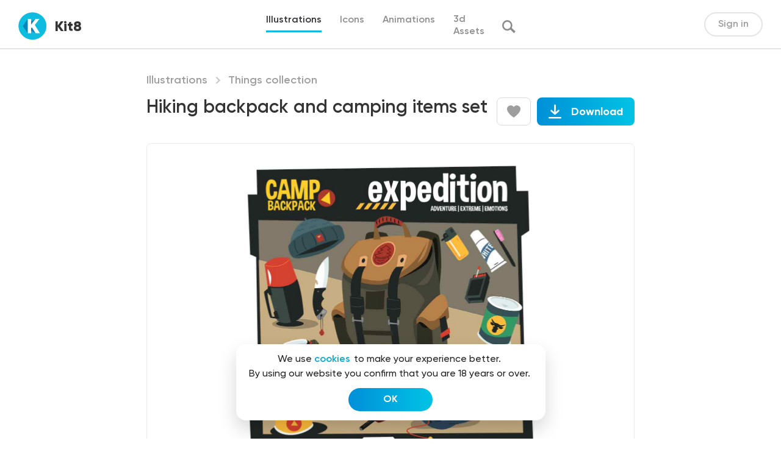

--- FILE ---
content_type: text/html; charset=UTF-8
request_url: https://kit8.net/illustrations/things/hiking-backpack-and-camping-items-set/
body_size: 18834
content:
<!DOCTYPE html>
<html>
<head>
  <meta charset="utf-8">
  <meta content="width=device-width, initial-scale=1" name="viewport">
  
<!-- Search Engine Optimization by Rank Math - https://s.rankmath.com/home -->
<title>Hiking backpack and camping items set | kit8.net</title>
<meta name="description" content="Hiking backpack and camping items set vector illustration. Tourists knapsack flat style concept. Adventure, extreme and expedition concept"/>
<meta name="robots" content="follow, index, max-snippet:-1, max-video-preview:-1, max-image-preview:large"/>
<link rel="canonical" href="https://kit8.net/illustrations/things/hiking-backpack-and-camping-items-set/" />
<meta property="og:locale" content="en_US" />
<meta property="og:type" content="article" />
<meta property="og:title" content="Hiking backpack and camping items set | kit8.net" />
<meta property="og:description" content="Hiking backpack and camping items set vector illustration. Tourists knapsack flat style concept. Adventure, extreme and expedition concept" />
<meta property="og:url" content="https://kit8.net/illustrations/things/hiking-backpack-and-camping-items-set/" />
<meta property="og:site_name" content="kit8.net" />
<meta property="article:publisher" content="http://facebook.com/kit8net" />
<meta property="og:image" content="https://kit8.net/wp-content/uploads/edd/2022/11/hiking_backpack_preview.jpg" />
<meta property="og:image:secure_url" content="https://kit8.net/wp-content/uploads/edd/2022/11/hiking_backpack_preview.jpg" />
<meta property="og:image:width" content="1600" />
<meta property="og:image:height" content="1065" />
<meta property="og:image:alt" content="Hiking backpack and camping items set vector illustration. Tourists knapsack flat style concept. Adventure, extreme and expedition concept" />
<meta property="og:image:type" content="image/jpeg" />
<meta name="twitter:card" content="summary_large_image" />
<meta name="twitter:title" content="Hiking backpack and camping items set | kit8.net" />
<meta name="twitter:description" content="Hiking backpack and camping items set vector illustration. Tourists knapsack flat style concept. Adventure, extreme and expedition concept" />
<meta name="twitter:site" content="@Kit8Net" />
<meta name="twitter:creator" content="@Kit8Net" />
<meta name="twitter:image" content="https://kit8.net/wp-content/uploads/edd/2022/11/hiking_backpack_preview.jpg" />
<script type="application/ld+json" class="rank-math-schema">{"@context":"https://schema.org","@graph":[{"@type":"Organization","@id":"https://kit8.net/#organization","name":"Kit8.net Beautiful design assets for startups and designers","url":"https://kit8.net","email":"info@kit8.net","logo":{"@type":"ImageObject","@id":"https://kit8.net/#logo","url":"https://kit8.net/wp-content/uploads/2020/11/kit8_logo_512px.png","caption":"Kit8.net Beautiful design assets for startups and designers","inLanguage":"en-US","width":"512","height":"512"}},{"@type":"WebSite","@id":"https://kit8.net/#website","url":"https://kit8.net","name":"Kit8.net Beautiful design assets for startups and designers","publisher":{"@id":"https://kit8.net/#organization"},"inLanguage":"en-US"},{"@type":"ImageObject","@id":"https://kit8.net/wp-content/uploads/edd/2022/11/hiking_backpack_preview.jpg","url":"https://kit8.net/wp-content/uploads/edd/2022/11/hiking_backpack_preview.jpg","width":"1600","height":"1065","caption":"Hiking backpack and camping items set vector illustration. Tourists knapsack flat style concept. Adventure, extreme and expedition concept","inLanguage":"en-US"},{"@type":"BreadcrumbList","@id":"https://kit8.net/illustrations/things/hiking-backpack-and-camping-items-set/#breadcrumb","itemListElement":[{"@type":"ListItem","position":"1","item":{"@id":"https://kit8.net","name":"Home"}},{"@type":"ListItem","position":"2","item":{"@id":"https://kit8.net/downloads/","name":"Download"}},{"@type":"ListItem","position":"3","item":{"@id":"https://kit8.net/illustrations/","name":"Illustrations"}},{"@type":"ListItem","position":"4","item":{"@id":"https://kit8.net/illustrations/things/hiking-backpack-and-camping-items-set/","name":"Hiking backpack and camping items set"}}]},{"@type":"ItemPage","@id":"https://kit8.net/illustrations/things/hiking-backpack-and-camping-items-set/#webpage","url":"https://kit8.net/illustrations/things/hiking-backpack-and-camping-items-set/","name":"Hiking backpack and camping items set | kit8.net","datePublished":"2022-11-19T23:32:39+00:00","dateModified":"2022-11-19T23:32:39+00:00","isPartOf":{"@id":"https://kit8.net/#website"},"primaryImageOfPage":{"@id":"https://kit8.net/wp-content/uploads/edd/2022/11/hiking_backpack_preview.jpg"},"inLanguage":"en-US","breadcrumb":{"@id":"https://kit8.net/illustrations/things/hiking-backpack-and-camping-items-set/#breadcrumb"}},{"@type":"Product","url":"https://kit8.net/illustrations/things/hiking-backpack-and-camping-items-set/","name":"Hiking backpack and camping items set","description":"Hiking backpack and camping items set vector illustration. Tourists knapsack flat style concept. Adventure, extreme and expedition concept","category":"Illustrations","mainEntityOfPage":{"@id":"https://kit8.net/illustrations/things/hiking-backpack-and-camping-items-set/#webpage"},"sku":"-","offers":{"@type":"Offer","price":"15.00","priceCurrency":"USD","priceValidUntil":"2027-12-31","seller":{"@type":"Organization","@id":"https://kit8.net/","name":"Kit8.net Beautiful design assets for startups and designers","url":"https://kit8.net","logo":"https://kit8.net/wp-content/uploads/2020/11/kit8_logo_512px.png"},"url":"https://kit8.net/illustrations/things/hiking-backpack-and-camping-items-set/"},"@id":"https://kit8.net/illustrations/things/hiking-backpack-and-camping-items-set/#richSnippet","image":{"@id":"https://kit8.net/wp-content/uploads/edd/2022/11/hiking_backpack_preview.jpg"}}]}</script>
<!-- /Rank Math WordPress SEO plugin -->

<link rel='dns-prefetch' href='//cdnjs.cloudflare.com' />
		<!-- This site uses the Google Analytics by ExactMetrics plugin v7.7.0 - Using Analytics tracking - https://www.exactmetrics.com/ -->
							<script src="//www.googletagmanager.com/gtag/js?id=UA-17975170-2"  data-cfasync="false" data-wpfc-render="false" type="text/javascript" async></script>
			<script data-cfasync="false" data-wpfc-render="false" type="text/javascript">
				var em_version = '7.7.0';
				var em_track_user = true;
				var em_no_track_reason = '';
				
								var disableStrs = [
															'ga-disable-UA-17975170-2',
									];

				/* Function to detect opted out users */
				function __gtagTrackerIsOptedOut() {
					for ( var index = 0; index < disableStrs.length; index++ ) {
						if ( document.cookie.indexOf( disableStrs[ index ] + '=true' ) > -1 ) {
							return true;
						}
					}

					return false;
				}

				/* Disable tracking if the opt-out cookie exists. */
				if ( __gtagTrackerIsOptedOut() ) {
					for ( var index = 0; index < disableStrs.length; index++ ) {
						window[ disableStrs[ index ] ] = true;
					}
				}

				/* Opt-out function */
				function __gtagTrackerOptout() {
					for ( var index = 0; index < disableStrs.length; index++ ) {
						document.cookie = disableStrs[ index ] + '=true; expires=Thu, 31 Dec 2099 23:59:59 UTC; path=/';
						window[ disableStrs[ index ] ] = true;
					}
				}

				if ( 'undefined' === typeof gaOptout ) {
					function gaOptout() {
						__gtagTrackerOptout();
					}
				}
								window.dataLayer = window.dataLayer || [];

				window.ExactMetricsDualTracker = {
					helpers: {},
					trackers: {},
				};
				if ( em_track_user ) {
					function __gtagDataLayer() {
						dataLayer.push( arguments );
					}

					function __gtagTracker( type, name, parameters ) {
						if (!parameters) {
							parameters = {};
						}

						if (parameters.send_to) {
							__gtagDataLayer.apply( null, arguments );
							return;
						}

						if ( type === 'event' ) {
							
															parameters.send_to = exactmetrics_frontend.ua;
								__gtagDataLayer( type, name, parameters );
													} else {
							__gtagDataLayer.apply( null, arguments );
						}
					}
					__gtagTracker( 'js', new Date() );
					__gtagTracker( 'set', {
						'developer_id.dNDMyYj' : true,
											} );
															__gtagTracker( 'config', 'UA-17975170-2', {"forceSSL":"true","link_attribution":"true"} );
										window.gtag = __gtagTracker;											(function () {
							/* https://developers.google.com/analytics/devguides/collection/analyticsjs/ */
							/* ga and __gaTracker compatibility shim. */
							var noopfn = function () {
								return null;
							};
							var newtracker = function () {
								return new Tracker();
							};
							var Tracker = function () {
								return null;
							};
							var p = Tracker.prototype;
							p.get = noopfn;
							p.set = noopfn;
							p.send = function (){
								var args = Array.prototype.slice.call(arguments);
								args.unshift( 'send' );
								__gaTracker.apply(null, args);
							};
							var __gaTracker = function () {
								var len = arguments.length;
								if ( len === 0 ) {
									return;
								}
								var f = arguments[len - 1];
								if ( typeof f !== 'object' || f === null || typeof f.hitCallback !== 'function' ) {
									if ( 'send' === arguments[0] ) {
										var hitConverted, hitObject = false, action;
										if ( 'event' === arguments[1] ) {
											if ( 'undefined' !== typeof arguments[3] ) {
												hitObject = {
													'eventAction': arguments[3],
													'eventCategory': arguments[2],
													'eventLabel': arguments[4],
													'value': arguments[5] ? arguments[5] : 1,
												}
											}
										}
										if ( 'pageview' === arguments[1] ) {
											if ( 'undefined' !== typeof arguments[2] ) {
												hitObject = {
													'eventAction': 'page_view',
													'page_path' : arguments[2],
												}
											}
										}
										if ( typeof arguments[2] === 'object' ) {
											hitObject = arguments[2];
										}
										if ( typeof arguments[5] === 'object' ) {
											Object.assign( hitObject, arguments[5] );
										}
										if ( 'undefined' !== typeof arguments[1].hitType ) {
											hitObject = arguments[1];
											if ( 'pageview' === hitObject.hitType ) {
												hitObject.eventAction = 'page_view';
											}
										}
										if ( hitObject ) {
											action = 'timing' === arguments[1].hitType ? 'timing_complete' : hitObject.eventAction;
											hitConverted = mapArgs( hitObject );
											__gtagTracker( 'event', action, hitConverted );
										}
									}
									return;
								}

								function mapArgs( args ) {
									var arg, hit = {};
									var gaMap = {
										'eventCategory': 'event_category',
										'eventAction': 'event_action',
										'eventLabel': 'event_label',
										'eventValue': 'event_value',
										'nonInteraction': 'non_interaction',
										'timingCategory': 'event_category',
										'timingVar': 'name',
										'timingValue': 'value',
										'timingLabel': 'event_label',
										'page' : 'page_path',
										'location' : 'page_location',
										'title' : 'page_title',
									};
									for ( arg in args ) {
																				if ( ! ( ! args.hasOwnProperty(arg) || ! gaMap.hasOwnProperty(arg) ) ) {
											hit[gaMap[arg]] = args[arg];
										} else {
											hit[arg] = args[arg];
										}
									}
									return hit;
								}

								try {
									f.hitCallback();
								} catch ( ex ) {
								}
							};
							__gaTracker.create = newtracker;
							__gaTracker.getByName = newtracker;
							__gaTracker.getAll = function () {
								return [];
							};
							__gaTracker.remove = noopfn;
							__gaTracker.loaded = true;
							window['__gaTracker'] = __gaTracker;
						})();
									} else {
										console.log( "" );
					( function () {
							function __gtagTracker() {
								return null;
							}
							window['__gtagTracker'] = __gtagTracker;
							window['gtag'] = __gtagTracker;
					} )();
									}
			</script>
				<!-- / Google Analytics by ExactMetrics -->
		<link rel='stylesheet' id='wp-block-library-css'  href='https://kit8.net/wp-includes/css/dist/block-library/style.min.css?ver=6.0.1' type='text/css' media='all' />
<style id='global-styles-inline-css' type='text/css'>
body{--wp--preset--color--black: #000000;--wp--preset--color--cyan-bluish-gray: #abb8c3;--wp--preset--color--white: #ffffff;--wp--preset--color--pale-pink: #f78da7;--wp--preset--color--vivid-red: #cf2e2e;--wp--preset--color--luminous-vivid-orange: #ff6900;--wp--preset--color--luminous-vivid-amber: #fcb900;--wp--preset--color--light-green-cyan: #7bdcb5;--wp--preset--color--vivid-green-cyan: #00d084;--wp--preset--color--pale-cyan-blue: #8ed1fc;--wp--preset--color--vivid-cyan-blue: #0693e3;--wp--preset--color--vivid-purple: #9b51e0;--wp--preset--gradient--vivid-cyan-blue-to-vivid-purple: linear-gradient(135deg,rgba(6,147,227,1) 0%,rgb(155,81,224) 100%);--wp--preset--gradient--light-green-cyan-to-vivid-green-cyan: linear-gradient(135deg,rgb(122,220,180) 0%,rgb(0,208,130) 100%);--wp--preset--gradient--luminous-vivid-amber-to-luminous-vivid-orange: linear-gradient(135deg,rgba(252,185,0,1) 0%,rgba(255,105,0,1) 100%);--wp--preset--gradient--luminous-vivid-orange-to-vivid-red: linear-gradient(135deg,rgba(255,105,0,1) 0%,rgb(207,46,46) 100%);--wp--preset--gradient--very-light-gray-to-cyan-bluish-gray: linear-gradient(135deg,rgb(238,238,238) 0%,rgb(169,184,195) 100%);--wp--preset--gradient--cool-to-warm-spectrum: linear-gradient(135deg,rgb(74,234,220) 0%,rgb(151,120,209) 20%,rgb(207,42,186) 40%,rgb(238,44,130) 60%,rgb(251,105,98) 80%,rgb(254,248,76) 100%);--wp--preset--gradient--blush-light-purple: linear-gradient(135deg,rgb(255,206,236) 0%,rgb(152,150,240) 100%);--wp--preset--gradient--blush-bordeaux: linear-gradient(135deg,rgb(254,205,165) 0%,rgb(254,45,45) 50%,rgb(107,0,62) 100%);--wp--preset--gradient--luminous-dusk: linear-gradient(135deg,rgb(255,203,112) 0%,rgb(199,81,192) 50%,rgb(65,88,208) 100%);--wp--preset--gradient--pale-ocean: linear-gradient(135deg,rgb(255,245,203) 0%,rgb(182,227,212) 50%,rgb(51,167,181) 100%);--wp--preset--gradient--electric-grass: linear-gradient(135deg,rgb(202,248,128) 0%,rgb(113,206,126) 100%);--wp--preset--gradient--midnight: linear-gradient(135deg,rgb(2,3,129) 0%,rgb(40,116,252) 100%);--wp--preset--duotone--dark-grayscale: url('#wp-duotone-dark-grayscale');--wp--preset--duotone--grayscale: url('#wp-duotone-grayscale');--wp--preset--duotone--purple-yellow: url('#wp-duotone-purple-yellow');--wp--preset--duotone--blue-red: url('#wp-duotone-blue-red');--wp--preset--duotone--midnight: url('#wp-duotone-midnight');--wp--preset--duotone--magenta-yellow: url('#wp-duotone-magenta-yellow');--wp--preset--duotone--purple-green: url('#wp-duotone-purple-green');--wp--preset--duotone--blue-orange: url('#wp-duotone-blue-orange');--wp--preset--font-size--small: 13px;--wp--preset--font-size--medium: 20px;--wp--preset--font-size--large: 36px;--wp--preset--font-size--x-large: 42px;}.has-black-color{color: var(--wp--preset--color--black) !important;}.has-cyan-bluish-gray-color{color: var(--wp--preset--color--cyan-bluish-gray) !important;}.has-white-color{color: var(--wp--preset--color--white) !important;}.has-pale-pink-color{color: var(--wp--preset--color--pale-pink) !important;}.has-vivid-red-color{color: var(--wp--preset--color--vivid-red) !important;}.has-luminous-vivid-orange-color{color: var(--wp--preset--color--luminous-vivid-orange) !important;}.has-luminous-vivid-amber-color{color: var(--wp--preset--color--luminous-vivid-amber) !important;}.has-light-green-cyan-color{color: var(--wp--preset--color--light-green-cyan) !important;}.has-vivid-green-cyan-color{color: var(--wp--preset--color--vivid-green-cyan) !important;}.has-pale-cyan-blue-color{color: var(--wp--preset--color--pale-cyan-blue) !important;}.has-vivid-cyan-blue-color{color: var(--wp--preset--color--vivid-cyan-blue) !important;}.has-vivid-purple-color{color: var(--wp--preset--color--vivid-purple) !important;}.has-black-background-color{background-color: var(--wp--preset--color--black) !important;}.has-cyan-bluish-gray-background-color{background-color: var(--wp--preset--color--cyan-bluish-gray) !important;}.has-white-background-color{background-color: var(--wp--preset--color--white) !important;}.has-pale-pink-background-color{background-color: var(--wp--preset--color--pale-pink) !important;}.has-vivid-red-background-color{background-color: var(--wp--preset--color--vivid-red) !important;}.has-luminous-vivid-orange-background-color{background-color: var(--wp--preset--color--luminous-vivid-orange) !important;}.has-luminous-vivid-amber-background-color{background-color: var(--wp--preset--color--luminous-vivid-amber) !important;}.has-light-green-cyan-background-color{background-color: var(--wp--preset--color--light-green-cyan) !important;}.has-vivid-green-cyan-background-color{background-color: var(--wp--preset--color--vivid-green-cyan) !important;}.has-pale-cyan-blue-background-color{background-color: var(--wp--preset--color--pale-cyan-blue) !important;}.has-vivid-cyan-blue-background-color{background-color: var(--wp--preset--color--vivid-cyan-blue) !important;}.has-vivid-purple-background-color{background-color: var(--wp--preset--color--vivid-purple) !important;}.has-black-border-color{border-color: var(--wp--preset--color--black) !important;}.has-cyan-bluish-gray-border-color{border-color: var(--wp--preset--color--cyan-bluish-gray) !important;}.has-white-border-color{border-color: var(--wp--preset--color--white) !important;}.has-pale-pink-border-color{border-color: var(--wp--preset--color--pale-pink) !important;}.has-vivid-red-border-color{border-color: var(--wp--preset--color--vivid-red) !important;}.has-luminous-vivid-orange-border-color{border-color: var(--wp--preset--color--luminous-vivid-orange) !important;}.has-luminous-vivid-amber-border-color{border-color: var(--wp--preset--color--luminous-vivid-amber) !important;}.has-light-green-cyan-border-color{border-color: var(--wp--preset--color--light-green-cyan) !important;}.has-vivid-green-cyan-border-color{border-color: var(--wp--preset--color--vivid-green-cyan) !important;}.has-pale-cyan-blue-border-color{border-color: var(--wp--preset--color--pale-cyan-blue) !important;}.has-vivid-cyan-blue-border-color{border-color: var(--wp--preset--color--vivid-cyan-blue) !important;}.has-vivid-purple-border-color{border-color: var(--wp--preset--color--vivid-purple) !important;}.has-vivid-cyan-blue-to-vivid-purple-gradient-background{background: var(--wp--preset--gradient--vivid-cyan-blue-to-vivid-purple) !important;}.has-light-green-cyan-to-vivid-green-cyan-gradient-background{background: var(--wp--preset--gradient--light-green-cyan-to-vivid-green-cyan) !important;}.has-luminous-vivid-amber-to-luminous-vivid-orange-gradient-background{background: var(--wp--preset--gradient--luminous-vivid-amber-to-luminous-vivid-orange) !important;}.has-luminous-vivid-orange-to-vivid-red-gradient-background{background: var(--wp--preset--gradient--luminous-vivid-orange-to-vivid-red) !important;}.has-very-light-gray-to-cyan-bluish-gray-gradient-background{background: var(--wp--preset--gradient--very-light-gray-to-cyan-bluish-gray) !important;}.has-cool-to-warm-spectrum-gradient-background{background: var(--wp--preset--gradient--cool-to-warm-spectrum) !important;}.has-blush-light-purple-gradient-background{background: var(--wp--preset--gradient--blush-light-purple) !important;}.has-blush-bordeaux-gradient-background{background: var(--wp--preset--gradient--blush-bordeaux) !important;}.has-luminous-dusk-gradient-background{background: var(--wp--preset--gradient--luminous-dusk) !important;}.has-pale-ocean-gradient-background{background: var(--wp--preset--gradient--pale-ocean) !important;}.has-electric-grass-gradient-background{background: var(--wp--preset--gradient--electric-grass) !important;}.has-midnight-gradient-background{background: var(--wp--preset--gradient--midnight) !important;}.has-small-font-size{font-size: var(--wp--preset--font-size--small) !important;}.has-medium-font-size{font-size: var(--wp--preset--font-size--medium) !important;}.has-large-font-size{font-size: var(--wp--preset--font-size--large) !important;}.has-x-large-font-size{font-size: var(--wp--preset--font-size--x-large) !important;}
</style>
<link rel='stylesheet' id='edd-related-downloads-css'  href='https://kit8.net/wp-content/plugins/easy-digital-downloads-related-downloads/edd-related-downloads.css?ver=6.0.1' type='text/css' media='all' />
<link rel='stylesheet' id='edd-styles-css'  href='https://kit8.net/wp-content/plugins/easy-digital-downloads/templates/edd.min.css?ver=2.11.7' type='text/css' media='all' />
<link rel='stylesheet' id='edd-free-downloads-css'  href='https://kit8.net/wp-content/plugins/edd-free-downloads/assets/css/style.min.css?ver=2.3.10' type='text/css' media='all' />
<link rel='stylesheet' id='edd_all_access_css-css'  href='https://kit8.net/wp-content/plugins/edd-all-access/assets/css/frontend/build/styles.css?ver=1.2.1' type='text/css' media='all' />
<link rel='stylesheet' id='edd-recurring-css'  href='https://kit8.net/wp-content/plugins/edd-recurring/assets/css/styles.css?ver=2.11.7' type='text/css' media='all' />
<link rel='stylesheet' id='k8-normalize-css'  href='https://kit8.net/wp-content/themes/kit8/css/normalize.css?ver=6.0.1' type='text/css' media='all' />
<link rel='stylesheet' id='k8-webflow-css'  href='https://kit8.net/wp-content/themes/kit8/css/webflow.css?ver=6.0.1' type='text/css' media='all' />
<link rel='stylesheet' id='k8-kit8-2-0.webflow-css'  href='https://kit8.net/wp-content/themes/kit8/css/kit8-2-0.webflow.css?ver=6.0.1' type='text/css' media='all' />
<link rel='stylesheet' id='k8-fancybox-css'  href='https://cdnjs.cloudflare.com/ajax/libs/fancybox/3.5.7/jquery.fancybox.css?ver=6.0.1' type='text/css' media='all' />
<link rel='stylesheet' id='k8-animate-css'  href='https://cdnjs.cloudflare.com/ajax/libs/animate.css/4.1.1/animate.min.css?ver=6.0.1' type='text/css' media='all' />
<link rel='stylesheet' id='k8-hover-css'  href='https://cdnjs.cloudflare.com/ajax/libs/hover.css/2.1.0/css/hover-min.css?ver=6.0.1' type='text/css' media='all' />
<link rel='stylesheet' id='k8-slick-css'  href='https://cdnjs.cloudflare.com/ajax/libs/slick-carousel/1.8.1/slick.min.css?ver=6.0.1' type='text/css' media='all' />
<link rel='stylesheet' id='k8-main-css'  href='https://kit8.net/wp-content/themes/kit8/css/main.css?ver=6.0.1' type='text/css' media='all' />
<script type="text/javascript">
            window._nslDOMReady = function (callback) {
                if ( document.readyState === "complete" || document.readyState === "interactive" ) {
                    callback();
                } else {
                    document.addEventListener( "DOMContentLoaded", callback );
                }
            };
            </script><script type='text/javascript' src='https://kit8.net/wp-content/plugins/google-analytics-dashboard-for-wp/assets/js/frontend-gtag.min.js?ver=7.7.0' id='exactmetrics-frontend-script-js'></script>
<script data-cfasync="false" data-wpfc-render="false" type="text/javascript" id='exactmetrics-frontend-script-js-extra'>/* <![CDATA[ */
var exactmetrics_frontend = {"js_events_tracking":"true","download_extensions":"zip,eps,svg","inbound_paths":"[{\"path\":\"\\\/go\\\/\",\"label\":\"affiliate\"},{\"path\":\"\\\/recommend\\\/\",\"label\":\"affiliate\"}]","home_url":"https:\/\/kit8.net","hash_tracking":"false","ua":"UA-17975170-2","v4_id":""};/* ]]> */
</script>
<script type='text/javascript' src='https://kit8.net/wp-includes/js/jquery/jquery.min.js?ver=3.6.0' id='jquery-core-js'></script>
<script type='text/javascript' src='https://kit8.net/wp-includes/js/jquery/jquery-migrate.min.js?ver=3.3.2' id='jquery-migrate-js'></script>
<script type='text/javascript' id='edd-frontend-recurring-js-extra'>
/* <![CDATA[ */
var edd_recurring_vars = {"confirm_cancel":"Are you sure you want to cancel your subscription?","has_trial":"","total":"$0.00","total_plain":"0"};
/* ]]> */
</script>
<script type='text/javascript' src='https://kit8.net/wp-content/plugins/edd-recurring/assets/js/edd-frontend-recurring.js?ver=2.11.7' id='edd-frontend-recurring-js'></script>
<link rel="https://api.w.org/" href="https://kit8.net/wp-json/" /><link rel="EditURI" type="application/rsd+xml" title="RSD" href="https://kit8.net/xmlrpc.php?rsd" />
<link rel="wlwmanifest" type="application/wlwmanifest+xml" href="https://kit8.net/wp-includes/wlwmanifest.xml" /> 
<meta name="generator" content="WordPress 6.0.1" />
<link rel='shortlink' href='https://kit8.net/?p=62719' />
<link rel="alternate" type="application/json+oembed" href="https://kit8.net/wp-json/oembed/1.0/embed?url=https%3A%2F%2Fkit8.net%2Fillustrations%2Fthings%2Fhiking-backpack-and-camping-items-set%2F" />
<link rel="alternate" type="text/xml+oembed" href="https://kit8.net/wp-json/oembed/1.0/embed?url=https%3A%2F%2Fkit8.net%2Fillustrations%2Fthings%2Fhiking-backpack-and-camping-items-set%2F&#038;format=xml" />
<meta name="generator" content="Easy Digital Downloads v2.11.7" />
<link rel="apple-touch-icon" sizes="180x180" href="/wp-content/uploads/fbrfg/apple-touch-icon.png">
<link rel="icon" type="image/png" sizes="32x32" href="/wp-content/uploads/fbrfg/favicon-32x32.png">
<link rel="icon" type="image/png" sizes="16x16" href="/wp-content/uploads/fbrfg/favicon-16x16.png">
<link rel="manifest" href="/wp-content/uploads/fbrfg/site.webmanifest">
<link rel="mask-icon" href="/wp-content/uploads/fbrfg/safari-pinned-tab.svg" color="#5bbad5">
<link rel="shortcut icon" href="/wp-content/uploads/fbrfg/favicon.ico">
<meta name="msapplication-TileColor" content="#da532c">
<meta name="msapplication-config" content="/wp-content/uploads/fbrfg/browserconfig.xml">
<meta name="theme-color" content="#ffffff">			<style type="text/css" media="screen">
				/**
				 * Plugin Name: Subtitles
				 * Plugin URI: http://wordpress.org/plugins/subtitles/
				 * Description: Easily add subtitles into your WordPress posts, pages, custom post types, and themes.
				 * Author: We Cobble
				 * Author URI: https://wecobble.com/
				 * Version: 2.2.0
				 * License: GNU General Public License v2 or later
				 * License URI: http://www.gnu.org/licenses/gpl-2.0.html
				 */

				/**
				 * Be explicit about this styling only applying to spans,
				 * since that's the default markup that's returned by
				 * Subtitles. If a developer overrides the default subtitles
				 * markup with another element or class, we don't want to stomp
				 * on that.
				 *
				 * @since 1.0.0
				 */
				span.entry-subtitle {
					display: block; /* Put subtitles on their own line by default. */
					font-size: 0.53333333333333em; /* Sensible scaling. It's assumed that post titles will be wrapped in heading tags. */
				}
				/**
				 * If subtitles are shown in comment areas, we'll hide them by default.
				 *
				 * @since 1.0.5
				 */
				#comments .comments-title span.entry-subtitle {
					display: none;
				}
			</style><meta name="generator" content="EDD FES v2.7.1" />
<link rel="icon" href="https://kit8.net/wp-content/uploads/2020/11/cropped-kit8_logo_512px_sqr-1-32x32.png" sizes="32x32" />
<link rel="icon" href="https://kit8.net/wp-content/uploads/2020/11/cropped-kit8_logo_512px_sqr-1-192x192.png" sizes="192x192" />
<link rel="apple-touch-icon" href="https://kit8.net/wp-content/uploads/2020/11/cropped-kit8_logo_512px_sqr-1-180x180.png" />
<meta name="msapplication-TileImage" content="https://kit8.net/wp-content/uploads/2020/11/cropped-kit8_logo_512px_sqr-1-270x270.png" />
<style type="text/css">div.nsl-container[data-align="left"] {
    text-align: left;
}

div.nsl-container[data-align="center"] {
    text-align: center;
}

div.nsl-container[data-align="right"] {
    text-align: right;
}


div.nsl-container .nsl-container-buttons a {
    text-decoration: none !important;
    box-shadow: none !important;
    border: 0;
}

div.nsl-container .nsl-container-buttons {
    display: flex;
    padding: 5px 0;
}

div.nsl-container.nsl-container-block .nsl-container-buttons {
    display: inline-grid;
    grid-template-columns: minmax(145px, auto);
}

div.nsl-container-block-fullwidth .nsl-container-buttons {
    flex-flow: column;
    align-items: center;
}

div.nsl-container-block-fullwidth .nsl-container-buttons a,
div.nsl-container-block .nsl-container-buttons a {
    flex: 1 1 auto;
    display: block;
    margin: 5px 0;
    width: 100%;
}

div.nsl-container-inline {
    margin: -5px;
    text-align: left;
}

div.nsl-container-inline .nsl-container-buttons {
    justify-content: center;
    flex-wrap: wrap;
}

div.nsl-container-inline .nsl-container-buttons a {
    margin: 5px;
    display: inline-block;
}

div.nsl-container-grid .nsl-container-buttons {
    flex-flow: row;
    align-items: center;
    flex-wrap: wrap;
}

div.nsl-container-grid .nsl-container-buttons a {
    flex: 1 1 auto;
    display: block;
    margin: 5px;
    max-width: 280px;
    width: 100%;
}

@media only screen and (min-width: 650px) {
    div.nsl-container-grid .nsl-container-buttons a {
        width: auto;
    }
}

div.nsl-container .nsl-button {
    cursor: pointer;
    vertical-align: top;
    border-radius: 4px;
}

div.nsl-container .nsl-button-default {
    color: #fff;
    display: flex;
}

div.nsl-container .nsl-button-icon {
    display: inline-block;
}

div.nsl-container .nsl-button-svg-container {
    flex: 0 0 auto;
    padding: 8px;
    display: flex;
    align-items: center;
}

div.nsl-container svg {
    height: 24px;
    width: 24px;
    vertical-align: top;
}

div.nsl-container .nsl-button-default div.nsl-button-label-container {
    margin: 0 24px 0 12px;
    padding: 10px 0;
    font-family: Helvetica, Arial, sans-serif;
    font-size: 16px;
    line-height: 20px;
    letter-spacing: .25px;
    overflow: hidden;
    text-align: center;
    text-overflow: clip;
    white-space: nowrap;
    flex: 1 1 auto;
    -webkit-font-smoothing: antialiased;
    -moz-osx-font-smoothing: grayscale;
    text-transform: none;
    display: inline-block;
}

div.nsl-container .nsl-button-google[data-skin="dark"] .nsl-button-svg-container {
    margin: 1px;
    padding: 7px;
    border-radius: 3px;
    background: #fff;
}

div.nsl-container .nsl-button-google[data-skin="light"] {
    border-radius: 1px;
    box-shadow: 0 1px 5px 0 rgba(0, 0, 0, .25);
    color: RGBA(0, 0, 0, 0.54);
}

div.nsl-container .nsl-button-apple .nsl-button-svg-container {
    padding: 0 6px;
}

div.nsl-container .nsl-button-apple .nsl-button-svg-container svg {
    height: 40px;
    width: auto;
}

div.nsl-container .nsl-button-apple[data-skin="light"] {
    color: #000;
    box-shadow: 0 0 0 1px #000;
}

div.nsl-container .nsl-button-facebook[data-skin="white"] {
    color: #000;
    box-shadow: inset 0 0 0 1px #000;
}

div.nsl-container .nsl-button-facebook[data-skin="light"] {
    color: #1877F2;
    box-shadow: inset 0 0 0 1px #1877F2;
}

div.nsl-container .nsl-button-apple div.nsl-button-label-container {
    font-size: 17px;
    font-family: -apple-system, BlinkMacSystemFont, "Segoe UI", Roboto, Helvetica, Arial, sans-serif, "Apple Color Emoji", "Segoe UI Emoji", "Segoe UI Symbol";
}

div.nsl-container .nsl-button-slack div.nsl-button-label-container {
    font-size: 17px;
    font-family: -apple-system, BlinkMacSystemFont, "Segoe UI", Roboto, Helvetica, Arial, sans-serif, "Apple Color Emoji", "Segoe UI Emoji", "Segoe UI Symbol";
}

div.nsl-container .nsl-button-slack[data-skin="light"] {
    color: #000000;
    box-shadow: inset 0 0 0 1px #DDDDDD;
}

.nsl-clear {
    clear: both;
}

.nsl-container {
    clear: both;
}

/*Button align start*/

div.nsl-container-inline[data-align="left"] .nsl-container-buttons {
    justify-content: flex-start;
}

div.nsl-container-inline[data-align="center"] .nsl-container-buttons {
    justify-content: center;
}

div.nsl-container-inline[data-align="right"] .nsl-container-buttons {
    justify-content: flex-end;
}


div.nsl-container-grid[data-align="left"] .nsl-container-buttons {
    justify-content: flex-start;
}

div.nsl-container-grid[data-align="center"] .nsl-container-buttons {
    justify-content: center;
}

div.nsl-container-grid[data-align="right"] .nsl-container-buttons {
    justify-content: flex-end;
}

div.nsl-container-grid[data-align="space-around"] .nsl-container-buttons {
    justify-content: space-around;
}

div.nsl-container-grid[data-align="space-between"] .nsl-container-buttons {
    justify-content: space-between;
}

/* Button align end*/

/* Redirect */

#nsl-redirect-overlay {
    display: flex;
    flex-direction: column;
    justify-content: center;
    align-items: center;
    position: fixed;
    z-index: 1000000;
    left: 0;
    top: 0;
    width: 100%;
    height: 100%;
    backdrop-filter: blur(1px);
    background-color: RGBA(0, 0, 0, .32);;
}

#nsl-redirect-overlay-container {
    display: flex;
    flex-direction: column;
    justify-content: center;
    align-items: center;
    background-color: white;
    padding: 30px;
    border-radius: 10px;
}

#nsl-redirect-overlay-spinner {
    content: '';
    display: block;
    margin: 20px;
    border: 9px solid RGBA(0, 0, 0, .6);
    border-top: 9px solid #fff;
    border-radius: 50%;
    box-shadow: inset 0 0 0 1px RGBA(0, 0, 0, .6), 0 0 0 1px RGBA(0, 0, 0, .6);
    width: 40px;
    height: 40px;
    animation: nsl-loader-spin 2s linear infinite;
}

@keyframes nsl-loader-spin {
    0% {
        transform: rotate(0deg)
    }
    to {
        transform: rotate(360deg)
    }
}

#nsl-redirect-overlay-title {
    font-family: -apple-system, BlinkMacSystemFont, "Segoe UI", Roboto, Oxygen-Sans, Ubuntu, Cantarell, "Helvetica Neue", sans-serif;
    font-size: 18px;
    font-weight: bold;
    color: #3C434A;
}

#nsl-redirect-overlay-text {
    font-family: -apple-system, BlinkMacSystemFont, "Segoe UI", Roboto, Oxygen-Sans, Ubuntu, Cantarell, "Helvetica Neue", sans-serif;
    text-align: center;
    font-size: 14px;
    color: #3C434A;
}

/* Redirect END*/</style>  <!-- [if lt IE 9]><script src="https://cdnjs.cloudflare.com/ajax/libs/html5shiv/3.7.3/html5shiv.min.js" type="text/javascript"></script><![endif] -->
  <script type="text/javascript">!function(o,c){var n=c.documentElement,t=" w-mod-";n.className+=t+"js",("ontouchstart"in o||o.DocumentTouch&&c instanceof DocumentTouch)&&(n.className+=t+"touch")}(window,document);</script>
  <link href="https://kit8.net/wp-content/themes/kit8/images/favicon.ico" rel="shortcut icon" type="image/x-icon">
  <link href="https://kit8.net/wp-content/themes/kit8/images/webclip.png" rel="apple-touch-icon">
</head>
<body>
    <div class="coockies-block">
    <div class="coockies-wrap">
      <div class="coockies coockies-more">We use <a class="coockies-link" href="/cookies-policy">cookies</a> to make your experience better.</div>
<div class="coockies coockies-more">By using our website you confirm that you are 18 years or over.</div>
<a href="#" class="button-2 w-button hvr-float">OK</a>
    </div>
  </div>
    <div class="navbar-div">
    <div scroll="enable" style="display:none" id="signin-bg" class="signin-bg">
      <div class="signin-screen">
        <a href="#" class="button w-button close-signin"></a>
        <div class="div-block-120">
          <img src="https://kit8.net/wp-content/themes/kit8/images/Logo.svg" alt="" class="signin-logo">
        </div>
        <div class="signin-center-div">
          <div style="display:block" class="signin-welcome-screen">
            <div class="div-block-111">
              <h3 class="signin-with-email-text"><strong class="signin-social">With email</strong></h3>
              <a href="#" class="signin-email-btn w-button">Sign in</a>
              <a href="#" class="sign-up-btn w-button">Sign up</a>
            </div>
            <div class="sing-in-social-div">
              <h3 class="signin-social"><strong class="signin-social">or</strong></h3>
              <a href="https://kit8.net/wp-login.php?loginSocial=google" data-plugin="nsl" data-action="connect" data-redirect="current" data-provider="google" data-popupwidth="600" data-popupheight="600" class="signin-google-btn w-button">Sign in with Google</a>
              <a href="https://kit8.net/wp-login.php?loginSocial=facebook" data-plugin="nsl" data-action="connect" data-redirect="current" data-provider="facebook" data-popupwidth="475" data-popupheight="175" class="signin-facebook-btn w-button">Sign in with Facebook</a>
            </div>
          </div>
          <div style="display:none" class="singin-screen">
            <div class="signin-form w-form">
              <form id="signin" class="signin-form">
                <input type="text" class="signin-input w-input" maxlength="256" name="email" placeholder="Email" required>
                <input type="password" class="signin-input w-input" name="password" placeholder="Password" required>
                <input type="submit" value="Sign in" data-value="Sign in" data-wait="Please wait..." class="signin-email-btn w-button">
                <div class="form-response"></div>
              </form>
            </div>
            <div class="div-block-107">
              <a href="#" class="grey-link link-forgot-password">Forgot Password?</a>
            </div>
            <div class="div-block-108">
              <div class="text-block-43"><strong class="bold-text-26">Don’t have an account?</strong></div>
              <a href="#" class="black-link-signup">Sign up</a>
            </div>
            <div class="div-block-109">
              <div class="text-block-44">Log in via socials</div>
              <div class="div-block-110">
                <a href="https://kit8.net/wp-login.php?loginSocial=google" data-plugin="nsl" data-action="connect" data-redirect="current" data-provider="google" data-popupwidth="600" data-popupheight="600" class="signin-google-btn-small w-button"></a>
                <a href="https://kit8.net/wp-login.php?loginSocial=facebook" data-plugin="nsl" data-action="connect" data-redirect="current" data-provider="facebook" data-popupwidth="475" data-popupheight="175" class="signin-facebook-btn-small w-button"></a>
              </div>
            </div>
          </div>
          <div style="display:none" class="singup">
            <div class="signin-form w-form">
              <form id="signup" class="signin-form">
                <input type="text" class="signin-input w-input" maxlength="256" name="first_name" placeholder="First name" required>
                <input type="text" class="signin-input w-input" maxlength="256" name="last_name" placeholder="Last name" required>
                <input type="email" class="signin-input w-input" maxlength="256" name="email" placeholder="Email" required>
                <input type="password" class="signin-input w-input" name="password" placeholder="Password" required>
                <input type="submit" value="Sign up" data-value="Sign up" data-wait="Please wait..." class="signin-email-btn w-button">
                <div class="form-response"></div>
              </form>
            </div>
            <div class="div-block-108-copy">
              <div class="text-block-43"><strong class="bold-text-26">Already have an account?</strong></div>
              <a href="#" class="black-link-signup">Sign in</a>
            </div>
          </div>
          <div style="display:none" class="forgot-password">
            <div class="signin-form w-form">
              <form id="forgot-password" class="signin-form">
                <input type="email" class="signin-input w-input" maxlength="256" name="email" placeholder="Email" required>
                <input type="submit" value="Send" data-value="Send" data-wait="Please wait..." class="signin-email-btn w-button">
                <div class="form-response"></div>
              </form>
            </div>
            <div class="div-block-108-copy">
              <div class="text-block-43"><strong class="bold-text-26">Remember your password?</strong></div>
              <a href="#" class="black-link-signup">Sign in</a>
            </div>
          </div>
          <div class="div-block-104">
            <div class="text-block-42"><strong class="sign-in-terms-text">By signing in to your account you agree with our </strong></div>
            <div class="div-block-105">
              <a href="/privacy-policy" class="link-3"><strong class="black-link">Privacy Policy</strong></a>
              <div class="sign-in-terms-text-and"><strong class="sign-in-terms-text">and</strong></div>
              <a href="/terms-of-use" class="link-4"><strong class="black-link">Terms of Use.</strong></a>
            </div>
          </div>
        </div>
      </div>
      <div class="div-block-106"></div>
    </div>
    <a href="#" class="button-3 w-button btn-top"></a>
    <div data-collapse="medium" data-w-id="a88974b5-0218-4daf-e6f4-5fc131185d02" role="banner" class="navbar w-nav">
      <div id="Navbar" class="div-block-112">
        <div id="w-node-5fc131185d04-20c81e87" class="navbar-logo"><a href="/" aria-current="page" class="brand w-nav-brand w--current"><img src="https://kit8.net/wp-content/themes/kit8/images/Logo.svg" width="45.5" alt=""><div class="text-block">Kit8</div></a></div>
        <div id="w-node-5fc131185d09-20c81e87" class="navbar-menu">
          <div class="menu-button-2 w-nav-button">
            <div class="icon-9 w-icon-nav-menu"></div>
          </div>
                    <nav role="navigation" class="nav-menu-3 w-nav-menu">
            <div class="w-dyn-list">
              <div role="list" class="collection-list w-dyn-items">
                                <div role="listitem" class="collection-item w-dyn-item">
                  <a href="https://kit8.net/illustrations/" class="navbar-menu-links w-inline-block w--current">
                    <div>Illustrations</div>
                    <div class="navbar-blue-line-menu"></div>
                  </a>
                </div>
                                <div role="listitem" class="collection-item w-dyn-item">
                  <a href="https://kit8.net/icons/" class="navbar-menu-links w-inline-block ">
                    <div>Icons</div>
                    <div class="navbar-blue-line-menu"></div>
                  </a>
                </div>
                                <div role="listitem" class="collection-item w-dyn-item">
                  <a href="https://kit8.net/animations/" class="navbar-menu-links w-inline-block ">
                    <div>Animations</div>
                    <div class="navbar-blue-line-menu"></div>
                  </a>
                </div>
                                <div role="listitem" class="collection-item w-dyn-item">
                  <a href="https://kit8.net/3dassets/" class="navbar-menu-links w-inline-block ">
                    <div>3d Assets</div>
                    <div class="navbar-blue-line-menu"></div>
                  </a>
                </div>
                              </div>
            </div>
          </nav>
                              <a href="#" class="navbar-search-button w-button"></a>
          <form id="search" action="https://kit8.net/" class="navbar-search w-form" style="display: none;">
  <input type="hidden" name="category" value="all">
  <div class="div-block-114">
        <div class="w-dropdown">
      <div class="dropdown-toggle-3 w-dropdown-toggle">
        <div class="icon-10 w-icon-dropdown-toggle"></div>
                <div class="text-block-45 dropdown-category-title">All products</div>
              </div>
      <nav class="dropdown-list-4 w-dropdown-list">
        <div class="div-block-115">
          <a data-slug="all" data-name="All products" href="#" class="dropdown-link-2 w-dropdown-link w--current">All products</a>
                    <a data-slug="illustrations" data-name="Illustrations" href="#" class="dropdown-link-2 w-dropdown-link ">Illustrations</a>
                    <a data-slug="icons" data-name="Icons" href="#" class="dropdown-link-2 w-dropdown-link ">Icons</a>
                    <a data-slug="animations" data-name="Animations" href="#" class="dropdown-link-2 w-dropdown-link ">Animations</a>
                    <a data-slug="3dassets" data-name="3d Assets" href="#" class="dropdown-link-2 w-dropdown-link ">3d Assets</a>
                  </div>
      </nav>
    </div>
        <input type="search" class="search-input w-input" name="s" placeholder="Type anything to search…" value="" required>
  </div>
  <input type="submit" class="search-button w-button">
</form>                  </div>
        <div class="navbar-logo-mobile">
          <a href="/" aria-current="page" class="brand brand-logo-mobile w-nav-brand w--current">
            <img src="https://kit8.net/wp-content/themes/kit8/images/Logo.svg" width="45.5" alt="">
          </a>
        </div>
        <div class="navbar-r-side">
                    <a href="#" class="navbar_signin_btn w-button">Sign in</a>
                  </div>
      </div>
      <div class="w-nav-overlay">
        <nav role="navigation" class="nav-menu-3 w-nav-menu" data-nav-menu-open>
          <div class="w-dyn-list">
            <div role="list" class="collection-list w-dyn-items">
                            <div role="listitem" class="collection-item w-dyn-item">
                <a href="https://kit8.net/illustrations/" class="navbar-menu-links w-inline-block w--current">
                  <div>Illustrations</div>
                  <div class="navbar-blue-line-menu"></div>
                </a>
              </div>
                            <div role="listitem" class="collection-item w-dyn-item">
                <a href="https://kit8.net/icons/" class="navbar-menu-links w-inline-block ">
                  <div>Icons</div>
                  <div class="navbar-blue-line-menu"></div>
                </a>
              </div>
                            <div role="listitem" class="collection-item w-dyn-item">
                <a href="https://kit8.net/animations/" class="navbar-menu-links w-inline-block ">
                  <div>Animations</div>
                  <div class="navbar-blue-line-menu"></div>
                </a>
              </div>
                            <div role="listitem" class="collection-item w-dyn-item">
                <a href="https://kit8.net/3dassets/" class="navbar-menu-links w-inline-block ">
                  <div>3d Assets</div>
                  <div class="navbar-blue-line-menu"></div>
                </a>
              </div>
                          </div>
          </div>
        </nav>
      </div>
    </div>
  </div>
  <div class="mainsection-download">
  <div class="productpage-div">
    <div class="breadcrumbs-div">
            <a href="https://kit8.net/illustrations/" class="breadcrumb-link-productpage">Illustrations</a>
                  <div class="productpage-breadcrumbs-right-arrow w-icon-dropdown-toggle"></div>
      <a href="https://kit8.net/illustrations/things/" class="breadcrumb-link-productpage">Things collection</a>
          </div>
    <div class="productpage-title">
      <div class="productpage-name">Hiking backpack and camping items set</div>
      <div class="div-block-59">
        <a href="#" class="div-block-62 w-button hvr-float toggle-favorite " data-id="62719"></a>
        <a href="#" class="div-block-62 productlike-button-mobile w-button hvr-float toggle-favorite " data-id="62719"></a>
        <a href="https://kit8.net/pricing/" class="product-download-drop w-dropdown hvr-float">
  <div class="product-download-button w-dropdown-toggle">
    <div class="product-download-text">Download</div>
  </div>
</a>
      </div>
    </div>
    <div class="productpage-image-main-info">
            <div class="product-image-block">
        <div class="product-image-items">
                    <div class="product-image-item">
            <img src="https://kit8.net/wp-content/uploads/edd/2022/11/hiking_backpack_preview.jpg" class="product-image-preview" alt="Hiking backpack and camping items set vector illustration. Tourists knapsack flat style concept. Adventure, extreme and expedition concept">
          </div>
                            </div>
              </div>
      <div class="product-description-block">
        <div>
          <div class="description-text">Hiking backpack and camping items set vector illustration. Tourists knapsack flat style concept. Adventure, extreme and expedition concept</div>
        </div>
        <div class="div-block-61">
          <div class="collection-list-wrapper-7 w-dyn-list">
                        <div role="list" class="collection-list-5 w-dyn-items">
                            <div role="listitem" class="collection-item-7 w-dyn-item">
                <div class="feature-icons_text"><img width="25" src="https://kit8.net/wp-content/uploads/2020/11/Features_Compatble.svg" alt="" class="image-10"></div>
                <div class="product-feature-text">Adobe illustrator</div>
              </div>
                            <div role="listitem" class="collection-item-7 w-dyn-item">
                <div class="feature-icons_text"><img width="25" src="https://kit8.net/wp-content/uploads/2020/11/Features_FileType.svg" alt="" class="image-10"></div>
                <div class="product-feature-text">EPS, Ai, JPG</div>
              </div>
                            <div role="listitem" class="collection-item-7 w-dyn-item">
                <div class="feature-icons_text"><img width="25" src="https://kit8.net/wp-content/uploads/2020/11/Features_Vector.svg" alt="" class="image-10"></div>
                <div class="product-feature-text">Vector</div>
              </div>
                            <div role="listitem" class="collection-item-7 w-dyn-item">
                <div class="feature-icons_text"><img width="25" src="https://kit8.net/wp-content/themes/kit8/images/Features_DateCreated.svg" alt="" class="image-10"></div>
                <div class="product-feature-text">November 19, 2022</div>
              </div>
                            <div role="listitem" class="collection-item-7 w-dyn-item">
                <div class="feature-icons_text"><img width="25" src="https://kit8.net/wp-content/themes/kit8/images/Features_FileSize.svg" alt="" class="image-10"></div>
                <div class="product-feature-text">1.08 Mb</div>
              </div>
                          </div>
          </div>
        </div>
                <div class="productpage-keywords">
          <div class="keywords-div keywords-div-full">
            <a href="#" class="more-keywords">View all keywords</a>
                        <a href="https://kit8.net/search/activity/?category=illustrations" class="product-keywords-tags">activity, </a>
                        <a href="https://kit8.net/search/adventure/?category=illustrations" class="product-keywords-tags">adventure, </a>
                        <a href="https://kit8.net/search/back/?category=illustrations" class="product-keywords-tags">back, </a>
                        <a href="https://kit8.net/search/backpack/?category=illustrations" class="product-keywords-tags">backpack, </a>
                        <a href="https://kit8.net/search/backpacking/?category=illustrations" class="product-keywords-tags">backpacking, </a>
                        <a href="https://kit8.net/search/bag/?category=illustrations" class="product-keywords-tags">bag, </a>
                        <a href="https://kit8.net/search/baggage/?category=illustrations" class="product-keywords-tags">baggage, </a>
                        <a href="https://kit8.net/search/bakpack/?category=illustrations" class="product-keywords-tags">bakpack, </a>
                        <a href="https://kit8.net/search/camp/?category=illustrations" class="product-keywords-tags">camp, </a>
                        <a href="https://kit8.net/search/camping/?category=illustrations" class="product-keywords-tags">camping, </a>
                        <a href="https://kit8.net/search/cartoon/?category=illustrations" class="product-keywords-tags">cartoon, </a>
                        <a href="https://kit8.net/search/concept/?category=illustrations" class="product-keywords-tags">concept, </a>
                        <a href="https://kit8.net/search/equipment/?category=illustrations" class="product-keywords-tags">equipment, </a>
                        <a href="https://kit8.net/search/expedition/?category=illustrations" class="product-keywords-tags">expedition, </a>
                        <a href="https://kit8.net/search/explore/?category=illustrations" class="product-keywords-tags">explore, </a>
                        <a href="https://kit8.net/search/extreme/?category=illustrations" class="product-keywords-tags">extreme, </a>
                        <a href="https://kit8.net/search/flat/?category=illustrations" class="product-keywords-tags">flat, </a>
                        <a href="https://kit8.net/search/haversack/?category=illustrations" class="product-keywords-tags">haversack, </a>
                        <a href="https://kit8.net/search/hike/?category=illustrations" class="product-keywords-tags">hike, </a>
                        <a href="https://kit8.net/search/hiker/?category=illustrations" class="product-keywords-tags">hiker, </a>
                        <a href="https://kit8.net/search/hiking/?category=illustrations" class="product-keywords-tags">hiking, </a>
                        <a href="https://kit8.net/search/holiday/?category=illustrations" class="product-keywords-tags">holiday, </a>
                        <a href="https://kit8.net/search/icon/?category=illustrations" class="product-keywords-tags">icon, </a>
                        <a href="https://kit8.net/search/illustration/?category=illustrations" class="product-keywords-tags">illustration, </a>
                        <a href="https://kit8.net/search/isolated/?category=illustrations" class="product-keywords-tags">isolated, </a>
                        <a href="https://kit8.net/search/item/?category=illustrations" class="product-keywords-tags">item, </a>
                        <a href="https://kit8.net/search/journey/?category=illustrations" class="product-keywords-tags">journey, </a>
                        <a href="https://kit8.net/search/knapsack/?category=illustrations" class="product-keywords-tags">knapsack, </a>
                        <a href="https://kit8.net/search/luggage/?category=illustrations" class="product-keywords-tags">luggage, </a>
                        <a href="https://kit8.net/search/mountain/?category=illustrations" class="product-keywords-tags">mountain, </a>
                        <a href="https://kit8.net/search/object/?category=illustrations" class="product-keywords-tags">object, </a>
                        <a href="https://kit8.net/search/outdoor/?category=illustrations" class="product-keywords-tags">outdoor, </a>
                        <a href="https://kit8.net/search/pack/?category=illustrations" class="product-keywords-tags">pack, </a>
                        <a href="https://kit8.net/search/rucksack/?category=illustrations" class="product-keywords-tags">rucksack, </a>
                        <a href="https://kit8.net/search/sack/?category=illustrations" class="product-keywords-tags">sack, </a>
                        <a href="https://kit8.net/search/set/?category=illustrations" class="product-keywords-tags">set, </a>
                        <a href="https://kit8.net/search/style/?category=illustrations" class="product-keywords-tags">style, </a>
                        <a href="https://kit8.net/search/summer/?category=illustrations" class="product-keywords-tags">summer, </a>
                        <a href="https://kit8.net/search/symbol/?category=illustrations" class="product-keywords-tags">symbol, </a>
                        <a href="https://kit8.net/search/tourism/?category=illustrations" class="product-keywords-tags">tourism, </a>
                        <a href="https://kit8.net/search/tourist/?category=illustrations" class="product-keywords-tags">tourist, </a>
                        <a href="https://kit8.net/search/travel/?category=illustrations" class="product-keywords-tags">travel, </a>
                        <a href="https://kit8.net/search/traveler/?category=illustrations" class="product-keywords-tags">traveler, </a>
                        <a href="https://kit8.net/search/trekking/?category=illustrations" class="product-keywords-tags">trekking, </a>
                        <a href="https://kit8.net/search/trip/?category=illustrations" class="product-keywords-tags">trip, </a>
                        <a href="https://kit8.net/search/vacation/?category=illustrations" class="product-keywords-tags">vacation, </a>
                        <a href="https://kit8.net/search/vector/?category=illustrations" class="product-keywords-tags">vector, </a>
                        <a href="https://kit8.net/search/walking/?category=illustrations" class="product-keywords-tags">walking, </a>
                        <a href="https://kit8.net/search/white/?category=illustrations" class="product-keywords-tags">white</a>
                      </div>
        </div>
              </div>
    </div>
  </div>
</div>
<div class="mainsection">
  <div class="more-in-section">
        <div class="more-in-block">
      <div class="more-in-div">
        <div class="more-in-header">
          <div class="more-in-text">More in</div><a href="https://kit8.net/illustrations/things/" class="more-in-category-link">Things collection</a>
          <div class="more-in-text">collection</div>
        </div>
        <div class="more-in-collection-wrapper w-dyn-list">
          <div role="list" class="collection-list-3-column _4-columns w-dyn-items">
                        <div role="listitem" class="catalog-collection-item more-in-item w-dyn-item hvr-float">
                            <a href="https://kit8.net/pricing/" class="download-icon hvr-float"></a>
              <a href="#" class="product-save-icon saveicon-no-collection hvr-float toggle-favorite " data-id="62724"></a>
              <a href="https://kit8.net/illustrations/things/funny-cartoon-heart-character-emotions-stickers/" class="link-block w-inline-block">
                <div class="product-name more-in-productname">Funny cartoon heart character emotions stickers</div>
                <div class="prodict-image-shadow more-in-shadow"></div>
                                  <img src="https://kit8.net/wp-content/uploads/edd/2022/11/hearts_preview.jpg" alt="Funny cartoon heart character emotions stickers set vector illustration. Cute heart showing different emotions flat style concept" sizes="100vw" srcset="https://kit8.net/wp-content/uploads/edd/2022/11/hearts_preview.jpg 1080w, https://kit8.net/wp-content/uploads/edd/2022/11/hearts_preview.jpg 1160w" class="productlist-image">
                                                </a>
            </div>
                        <div role="listitem" class="catalog-collection-item more-in-item w-dyn-item hvr-float">
                            <a href="https://kit8.net/pricing/" class="download-icon hvr-float"></a>
              <a href="#" class="product-save-icon saveicon-no-collection hvr-float toggle-favorite " data-id="62714"></a>
              <a href="https://kit8.net/illustrations/things/hercules-fights-with-lion-2/" class="link-block w-inline-block">
                <div class="product-name more-in-productname">Hercules fights with lion</div>
                <div class="prodict-image-shadow more-in-shadow"></div>
                                  <img src="https://kit8.net/wp-content/uploads/edd/2022/11/work_place_preview-1.jpg" alt="Hercules fights with lion character vector illustration. Intense fight scene, Hercules squeeze neck of rageous lion." sizes="100vw" srcset="https://kit8.net/wp-content/uploads/edd/2022/11/work_place_preview-1.jpg 1080w, https://kit8.net/wp-content/uploads/edd/2022/11/work_place_preview-1.jpg 1160w" class="productlist-image">
                                                </a>
            </div>
                        <div role="listitem" class="catalog-collection-item more-in-item w-dyn-item hvr-float">
                            <a href="https://kit8.net/pricing/" class="download-icon hvr-float"></a>
              <a href="#" class="product-save-icon saveicon-no-collection hvr-float toggle-favorite " data-id="62709"></a>
              <a href="https://kit8.net/illustrations/things/funny-yummy-breakfast/" class="link-block w-inline-block">
                <div class="product-name more-in-productname">Funny yummy breakfast</div>
                <div class="prodict-image-shadow more-in-shadow"></div>
                                  <img src="https://kit8.net/wp-content/uploads/edd/2022/11/funny_breakfast_preview.jpg" alt="Funny yummy breakfast vector illustration. Fried eggs, onion, sausages bread and butter on pan flat style concept" sizes="100vw" srcset="https://kit8.net/wp-content/uploads/edd/2022/11/funny_breakfast_preview.jpg 1080w, https://kit8.net/wp-content/uploads/edd/2022/11/funny_breakfast_preview.jpg 1160w" class="productlist-image">
                                                </a>
            </div>
                        <div role="listitem" class="catalog-collection-item more-in-item w-dyn-item hvr-float">
                            <a href="https://kit8.net/pricing/" class="download-icon hvr-float"></a>
              <a href="#" class="product-save-icon saveicon-no-collection hvr-float toggle-favorite " data-id="62704"></a>
              <a href="https://kit8.net/illustrations/things/cartoon-male-hands-with-different-gesture-set/" class="link-block w-inline-block">
                <div class="product-name more-in-productname">Cartoon male hands with different gesture set</div>
                <div class="prodict-image-shadow more-in-shadow"></div>
                                  <img src="https://kit8.net/wp-content/uploads/edd/2022/11/gesture_museum_preview.jpg" alt="Cartoon male hands with different gesture set vector illustration. Cool, thumbup and ok gesture flat style set" sizes="100vw" srcset="https://kit8.net/wp-content/uploads/edd/2022/11/gesture_museum_preview.jpg 1080w, https://kit8.net/wp-content/uploads/edd/2022/11/gesture_museum_preview.jpg 1160w" class="productlist-image">
                                                </a>
            </div>
                        <div role="listitem" class="catalog-collection-item more-in-item w-dyn-item hvr-float">
                            <a href="https://kit8.net/pricing/" class="download-icon hvr-float"></a>
              <a href="#" class="product-save-icon saveicon-no-collection hvr-float toggle-favorite " data-id="62699"></a>
              <a href="https://kit8.net/illustrations/things/underwater-animals-stickers-set/" class="link-block w-inline-block">
                <div class="product-name more-in-productname">Underwater animals stickers set</div>
                <div class="prodict-image-shadow more-in-shadow"></div>
                                  <img src="https://kit8.net/wp-content/uploads/edd/2022/11/water_world_preview.jpg" alt="Underwater animals stickers set vector illustration. Cute sea animals shark, fishes, crab, octopus, sea horse, anchor and bottle with letter" sizes="100vw" srcset="https://kit8.net/wp-content/uploads/edd/2022/11/water_world_preview.jpg 1080w, https://kit8.net/wp-content/uploads/edd/2022/11/water_world_preview.jpg 1160w" class="productlist-image">
                                                </a>
            </div>
                        <div role="listitem" class="catalog-collection-item more-in-item w-dyn-item hvr-float">
                            <a href="https://kit8.net/pricing/" class="download-icon hvr-float"></a>
              <a href="#" class="product-save-icon saveicon-no-collection hvr-float toggle-favorite " data-id="62694"></a>
              <a href="https://kit8.net/illustrations/things/medications-vector-illustration/" class="link-block w-inline-block">
                <div class="product-name more-in-productname">Medications vector illustration</div>
                <div class="prodict-image-shadow more-in-shadow"></div>
                                  <img src="https://kit8.net/wp-content/uploads/edd/2022/11/medicines_preview.jpg" alt="Medications vector illustration. Tools texture, healthcare concept. Pills, thermometer, spray." sizes="100vw" srcset="https://kit8.net/wp-content/uploads/edd/2022/11/medicines_preview.jpg 1080w, https://kit8.net/wp-content/uploads/edd/2022/11/medicines_preview.jpg 1160w" class="productlist-image">
                                                </a>
            </div>
                        <div role="listitem" class="catalog-collection-item more-in-item w-dyn-item hvr-float">
                            <a href="https://kit8.net/pricing/" class="download-icon hvr-float"></a>
              <a href="#" class="product-save-icon saveicon-no-collection hvr-float toggle-favorite " data-id="62689"></a>
              <a href="https://kit8.net/illustrations/things/cucumber-and-avocado-character/" class="link-block w-inline-block">
                <div class="product-name more-in-productname">Cucumber and avocado character</div>
                <div class="prodict-image-shadow more-in-shadow"></div>
                                  <img src="https://kit8.net/wp-content/uploads/edd/2022/11/cool_cucumber_preview.jpg" alt="Cucumber and avocado character with various cute expression vector illustration. Fresh fruit for mascot collection, emoticon flat style concept" sizes="100vw" srcset="https://kit8.net/wp-content/uploads/edd/2022/11/cool_cucumber_preview.jpg 1080w, https://kit8.net/wp-content/uploads/edd/2022/11/cool_cucumber_preview.jpg 1160w" class="productlist-image">
                                                </a>
            </div>
                        <div role="listitem" class="catalog-collection-item more-in-item w-dyn-item hvr-float">
                            <a href="https://kit8.net/pricing/" class="download-icon hvr-float"></a>
              <a href="#" class="product-save-icon saveicon-no-collection hvr-float toggle-favorite " data-id="62684"></a>
              <a href="https://kit8.net/illustrations/things/wild-flowers-herbals-vector-illustration/" class="link-block w-inline-block">
                <div class="product-name more-in-productname">Wild flowers herbals vector illustration</div>
                <div class="prodict-image-shadow more-in-shadow"></div>
                                  <img src="https://kit8.net/wp-content/uploads/edd/2022/11/herbs_preview.jpg" alt="Wild flowers herbals vector illustration. Medicinal plants, berries and tea herbal collections." sizes="100vw" srcset="https://kit8.net/wp-content/uploads/edd/2022/11/herbs_preview.jpg 1080w, https://kit8.net/wp-content/uploads/edd/2022/11/herbs_preview.jpg 1160w" class="productlist-image">
                                                </a>
            </div>
                        <div role="listitem" class="catalog-collection-item more-in-item w-dyn-item hvr-float">
                            <a href="https://kit8.net/pricing/" class="download-icon hvr-float"></a>
              <a href="#" class="product-save-icon saveicon-no-collection hvr-float toggle-favorite " data-id="62678"></a>
              <a href="https://kit8.net/illustrations/things/baking-and-flour-products-objects-set/" class="link-block w-inline-block">
                <div class="product-name more-in-productname">Baking and flour products objects set</div>
                <div class="prodict-image-shadow more-in-shadow"></div>
                                  <img src="https://kit8.net/wp-content/uploads/edd/2022/11/bakery_products_preview.jpg" alt="Baking and flour products set of objects vector illustration. Bread, rolls and ingredients lying on the table." sizes="100vw" srcset="https://kit8.net/wp-content/uploads/edd/2022/11/bakery_products_preview.jpg 1080w, https://kit8.net/wp-content/uploads/edd/2022/11/bakery_products_preview.jpg 1160w" class="productlist-image">
                                                </a>
            </div>
                        <div role="listitem" class="catalog-collection-item more-in-item w-dyn-item hvr-float">
                            <a href="https://kit8.net/pricing/" class="download-icon hvr-float"></a>
              <a href="#" class="product-save-icon saveicon-no-collection hvr-float toggle-favorite " data-id="62673"></a>
              <a href="https://kit8.net/illustrations/things/set-of-objects-to-prepare-delicious-coffee/" class="link-block w-inline-block">
                <div class="product-name more-in-productname">Set of objects to prepare delicious coffee</div>
                <div class="prodict-image-shadow more-in-shadow"></div>
                                  <img src="https://kit8.net/wp-content/uploads/edd/2022/11/Coffee_set_preview.jpg" alt="Set of objects to prepare delicious coffee vector illustration. Classic coffee related objects in warm welcoming colors." sizes="100vw" srcset="https://kit8.net/wp-content/uploads/edd/2022/11/Coffee_set_preview.jpg 1080w, https://kit8.net/wp-content/uploads/edd/2022/11/Coffee_set_preview.jpg 1160w" class="productlist-image">
                                                </a>
            </div>
                        <div role="listitem" class="catalog-collection-item more-in-item w-dyn-item hvr-float">
                            <a href="https://kit8.net/pricing/" class="download-icon hvr-float"></a>
              <a href="#" class="product-save-icon saveicon-no-collection hvr-float toggle-favorite " data-id="62668"></a>
              <a href="https://kit8.net/illustrations/things/weapons-for-games-stickers-set/" class="link-block w-inline-block">
                <div class="product-name more-in-productname">Weapons for games stickers set</div>
                <div class="prodict-image-shadow more-in-shadow"></div>
                                  <img src="https://kit8.net/wp-content/uploads/edd/2022/11/weapons_in_games_preview.jpg" alt="Weapons for games stickers set vector illustration. Guns, explosives, bombs and smiles flat style concept" sizes="100vw" srcset="https://kit8.net/wp-content/uploads/edd/2022/11/weapons_in_games_preview.jpg 1080w, https://kit8.net/wp-content/uploads/edd/2022/11/weapons_in_games_preview.jpg 1160w" class="productlist-image">
                                                </a>
            </div>
                        <div role="listitem" class="catalog-collection-item more-in-item w-dyn-item hvr-float">
                            <a href="https://kit8.net/pricing/" class="download-icon hvr-float"></a>
              <a href="#" class="product-save-icon saveicon-no-collection hvr-float toggle-favorite " data-id="62663"></a>
              <a href="https://kit8.net/illustrations/things/merry-christmas-and-happy-new-year-stickers-set/" class="link-block w-inline-block">
                <div class="product-name more-in-productname">Merry christmas and happy new year stickers set</div>
                <div class="prodict-image-shadow more-in-shadow"></div>
                                  <img src="https://kit8.net/wp-content/uploads/edd/2022/11/New_Year_preview.jpg" alt="Merry christmas and happy new year stickers vector illustration set. Fir-tree, toys, gift boxes,elf and santa claus flat style concept" sizes="100vw" srcset="https://kit8.net/wp-content/uploads/edd/2022/11/New_Year_preview.jpg 1080w, https://kit8.net/wp-content/uploads/edd/2022/11/New_Year_preview.jpg 1160w" class="productlist-image">
                                                </a>
            </div>
                      </div>
        </div>
      </div>
    </div>
            <div class="more-in-block">
      <div class="more-in-div">
        <div class="more-in-header">
                    <div class="more-in-text">More in</div>
                    <a href="https://kit8.net/illustrations/?theme-category=sport" class="more-in-category-link">Sport</a>
                    <div class="more-in-text">category</div>
        </div>
        <div class="w-dyn-list">
          <div role="list" class="collection-list-3-column _4-columns w-dyn-items">
                        <div role="listitem" class="catalog-collection-item more-in-item w-dyn-item hvr-float">
                            <a href="https://kit8.net/pricing/" class="download-icon hvr-float"></a>
              <a href="#" class="product-save-icon saveicon-no-collection hvr-float toggle-favorite " data-id="65676"></a>
              <a href="https://kit8.net/illustrations/flow/female-boxer-ready-to-fight/" class="link-block w-inline-block">
                <div class="product-name more-in-productname">Female Boxer ready to fight</div>
                <div class="prodict-image-shadow more-in-shadow"></div>
                                  <img src="https://kit8.net/wp-content/uploads/edd/2023/08/girl_hell_preview.jpg" alt="Female Boxer ready to fight, vector illustration. Strong female boxer with black hair and outfit stands in confident pose with her fists clenched" sizes="100vw" srcset="https://kit8.net/wp-content/uploads/edd/2023/08/girl_hell_preview.jpg 1080w, https://kit8.net/wp-content/uploads/edd/2023/08/girl_hell_preview.jpg 1160w" class="productlist-image">
                                                </a>
            </div>
                        <div role="listitem" class="catalog-collection-item more-in-item w-dyn-item hvr-float">
                            <a href="https://kit8.net/pricing/" class="download-icon hvr-float"></a>
              <a href="#" class="product-save-icon saveicon-no-collection hvr-float toggle-favorite " data-id="65621"></a>
              <a href="https://kit8.net/illustrations/shapeler/boxer-in-different-poses/" class="link-block w-inline-block">
                <div class="product-name more-in-productname">Boxer in Different Poses</div>
                <div class="prodict-image-shadow more-in-shadow"></div>
                                  <img src="https://kit8.net/wp-content/uploads/edd/2023/08/Boxer_preview.jpg" alt="Boxer in Different Poses, vector illustration. Man wearing blue gloves, red shorts, and a blue tank top demonstrates boxing moves." sizes="100vw" srcset="https://kit8.net/wp-content/uploads/edd/2023/08/Boxer_preview.jpg 1080w, https://kit8.net/wp-content/uploads/edd/2023/08/Boxer_preview.jpg 1160w" class="productlist-image">
                                                </a>
            </div>
                        <div role="listitem" class="catalog-collection-item more-in-item w-dyn-item hvr-float">
                            <a href="https://kit8.net/pricing/" class="download-icon hvr-float"></a>
              <a href="#" class="product-save-icon saveicon-no-collection hvr-float toggle-favorite " data-id="65594"></a>
              <a href="https://kit8.net/illustrations/shapeler/swimmer-on-pedestal-with-gold-cup-in-hand/" class="link-block w-inline-block">
                <div class="product-name more-in-productname">Swimmer on pedestal with gold cup in hand</div>
                <div class="prodict-image-shadow more-in-shadow"></div>
                                  <img src="https://kit8.net/wp-content/uploads/edd/2023/08/swimmer_preview.jpg" alt="Swimmer on pedestal with gold cup in hand, vector illustration. Swimming competition concept." sizes="100vw" srcset="https://kit8.net/wp-content/uploads/edd/2023/08/swimmer_preview.jpg 1080w, https://kit8.net/wp-content/uploads/edd/2023/08/swimmer_preview.jpg 1160w" class="productlist-image">
                                                </a>
            </div>
                        <div role="listitem" class="catalog-collection-item more-in-item w-dyn-item hvr-float">
                            <a href="https://kit8.net/pricing/" class="download-icon hvr-float"></a>
              <a href="#" class="product-save-icon saveicon-no-collection hvr-float toggle-favorite " data-id="65533"></a>
              <a href="https://kit8.net/illustrations/young-collection/girl-doing-selfie-in-gym/" class="link-block w-inline-block">
                <div class="product-name more-in-productname">Girl doing selfie in gym</div>
                <div class="prodict-image-shadow more-in-shadow"></div>
                                  <img src="https://kit8.net/wp-content/uploads/edd/2023/07/Fitness_girl_preview.jpg" alt="Girl doing selfie in gym, vector illustration. Talking photo for social networks during sports session." sizes="100vw" srcset="https://kit8.net/wp-content/uploads/edd/2023/07/Fitness_girl_preview.jpg 1080w, https://kit8.net/wp-content/uploads/edd/2023/07/Fitness_girl_preview.jpg 1160w" class="productlist-image">
                                                </a>
            </div>
                        <div role="listitem" class="catalog-collection-item more-in-item w-dyn-item hvr-float">
                            <a href="https://kit8.net/pricing/" class="download-icon hvr-float"></a>
              <a href="#" class="product-save-icon saveicon-no-collection hvr-float toggle-favorite " data-id="65467"></a>
              <a href="https://kit8.net/illustrations/flow/boxer-preparing-to-fight/" class="link-block w-inline-block">
                <div class="product-name more-in-productname">Boxer preparing to fight</div>
                <div class="prodict-image-shadow more-in-shadow"></div>
                                  <img src="https://kit8.net/wp-content/uploads/edd/2023/07/afro_sport_preview.jpg" alt="Boxer preparing to fight, vector illustration. Tall guy in sport clothes accercises boxing moves." sizes="100vw" srcset="https://kit8.net/wp-content/uploads/edd/2023/07/afro_sport_preview.jpg 1080w, https://kit8.net/wp-content/uploads/edd/2023/07/afro_sport_preview.jpg 1160w" class="productlist-image">
                                                </a>
            </div>
                        <div role="listitem" class="catalog-collection-item more-in-item w-dyn-item hvr-float">
                            <a href="https://kit8.net/pricing/" class="download-icon hvr-float"></a>
              <a href="#" class="product-save-icon saveicon-no-collection hvr-float toggle-favorite " data-id="65388"></a>
              <a href="https://kit8.net/illustrations/random1/football-player-holding-a-trophy/" class="link-block w-inline-block">
                <div class="product-name more-in-productname">Football player holding a trophy</div>
                <div class="prodict-image-shadow more-in-shadow"></div>
                                  <img src="https://kit8.net/wp-content/uploads/edd/2023/07/football_preview.jpg" alt="Football player holding a trophy of champion. Athlete on stadium field with trophy, vector illustration." sizes="100vw" srcset="https://kit8.net/wp-content/uploads/edd/2023/07/football_preview.jpg 1080w, https://kit8.net/wp-content/uploads/edd/2023/07/football_preview.jpg 1160w" class="productlist-image">
                                                </a>
            </div>
                        <div role="listitem" class="catalog-collection-item more-in-item w-dyn-item hvr-float">
                            <a href="https://kit8.net/pricing/" class="download-icon hvr-float"></a>
              <a href="#" class="product-save-icon saveicon-no-collection hvr-float toggle-favorite " data-id="65251"></a>
              <a href="https://kit8.net/icons/minipic/sports-disciplines-icons-set/" class="link-block w-inline-block">
                <div class="product-name more-in-productname">Sports disciplines icons set</div>
                <div class="prodict-image-shadow more-in-shadow"></div>
                                  <img src="https://kit8.net/wp-content/uploads/edd/2023/05/sports_preview.jpg" alt="Sports disciplines icons set. Various sports related vector icon concepts" sizes="100vw" srcset="https://kit8.net/wp-content/uploads/edd/2023/05/sports_preview.jpg 1080w, https://kit8.net/wp-content/uploads/edd/2023/05/sports_preview.jpg 1160w" class="productlist-image">
                                                </a>
            </div>
                        <div role="listitem" class="catalog-collection-item more-in-item w-dyn-item hvr-float">
                            <a href="https://kit8.net/pricing/" class="download-icon hvr-float"></a>
              <a href="#" class="product-save-icon saveicon-no-collection hvr-float toggle-favorite " data-id="65106"></a>
              <a href="https://kit8.net/icons/minipic/healthy-lifestyle-icon-set/" class="link-block w-inline-block">
                <div class="product-name more-in-productname">Healthy lifestyle icon set</div>
                <div class="prodict-image-shadow more-in-shadow"></div>
                                  <img src="https://kit8.net/wp-content/uploads/edd/2023/05/healthy_lifestyle_preview.jpg" alt="Healthy lifestyle icon set. Important aspects of healthy life, like stop and healthy food." sizes="100vw" srcset="https://kit8.net/wp-content/uploads/edd/2023/05/healthy_lifestyle_preview.jpg 1080w, https://kit8.net/wp-content/uploads/edd/2023/05/healthy_lifestyle_preview.jpg 1160w" class="productlist-image">
                                                </a>
            </div>
                        <div role="listitem" class="catalog-collection-item more-in-item w-dyn-item hvr-float">
                            <a href="https://kit8.net/pricing/" class="download-icon hvr-float"></a>
              <a href="#" class="product-save-icon saveicon-no-collection hvr-float toggle-favorite " data-id="65061"></a>
              <a href="https://kit8.net/illustrations/enhanced/girl-runner-robot-ready-to-start-on-track/" class="link-block w-inline-block">
                <div class="product-name more-in-productname">Girl runner - robot ready to start on track</div>
                <div class="prodict-image-shadow more-in-shadow"></div>
                                  <img src="https://kit8.net/wp-content/uploads/edd/2023/05/Athlete_of_the_future_preview.jpg" alt="Girl runner - robot ready to start on track, vector illustration. Sports competitions of future concept" sizes="100vw" srcset="https://kit8.net/wp-content/uploads/edd/2023/05/Athlete_of_the_future_preview.jpg 1080w, https://kit8.net/wp-content/uploads/edd/2023/05/Athlete_of_the_future_preview.jpg 1160w" class="productlist-image">
                                                </a>
            </div>
                        <div role="listitem" class="catalog-collection-item more-in-item w-dyn-item hvr-float">
                            <a href="https://kit8.net/pricing/" class="download-icon hvr-float"></a>
              <a href="#" class="product-save-icon saveicon-no-collection hvr-float toggle-favorite " data-id="64481"></a>
              <a href="https://kit8.net/illustrations/assentialneeds/man-on-morning-jog-in-city-park/" class="link-block w-inline-block">
                <div class="product-name more-in-productname">Man on morning jog in city park</div>
                <div class="prodict-image-shadow more-in-shadow"></div>
                                  <img src="https://kit8.net/wp-content/uploads/edd/2023/04/sport_preview.jpg" alt="Man on morning jog in city park, vector illustration. Sport and recreation concept." sizes="100vw" srcset="https://kit8.net/wp-content/uploads/edd/2023/04/sport_preview.jpg 1080w, https://kit8.net/wp-content/uploads/edd/2023/04/sport_preview.jpg 1160w" class="productlist-image">
                                                </a>
            </div>
                        <div role="listitem" class="catalog-collection-item more-in-item w-dyn-item hvr-float">
                            <a href="https://kit8.net/pricing/" class="download-icon hvr-float"></a>
              <a href="#" class="product-save-icon saveicon-no-collection hvr-float toggle-favorite " data-id="63859"></a>
              <a href="https://kit8.net/illustrations/lifewrork/girl-exercises-outdoors-surrounded-by-nature/" class="link-block w-inline-block">
                <div class="product-name more-in-productname">Girl exercises outdoors surrounded by nature</div>
                <div class="prodict-image-shadow more-in-shadow"></div>
                                  <img src="https://kit8.net/wp-content/uploads/edd/2023/02/workout_preview-1.jpg" alt="Girl exercises outdoors surrounded by nature, vector illustration. Sport activities and healthcare concept." sizes="100vw" srcset="https://kit8.net/wp-content/uploads/edd/2023/02/workout_preview-1.jpg 1080w, https://kit8.net/wp-content/uploads/edd/2023/02/workout_preview-1.jpg 1160w" class="productlist-image">
                                                </a>
            </div>
                        <div role="listitem" class="catalog-collection-item more-in-item w-dyn-item hvr-float">
                            <a href="https://kit8.net/pricing/" class="download-icon hvr-float"></a>
              <a href="#" class="product-save-icon saveicon-no-collection hvr-float toggle-favorite " data-id="63760"></a>
              <a href="https://kit8.net/illustrations/lifewrork/girl-exercising-while-working-in-an-office/" class="link-block w-inline-block">
                <div class="product-name more-in-productname">Girl exercising while working in an office</div>
                <div class="prodict-image-shadow more-in-shadow"></div>
                                  <img src="https://kit8.net/wp-content/uploads/edd/2023/02/workout_preview.jpg" alt="Girl exercising while working in an office vector illustration. Setting, talking to colleagues online while seated at a desk with a laptop" sizes="100vw" srcset="https://kit8.net/wp-content/uploads/edd/2023/02/workout_preview.jpg 1080w, https://kit8.net/wp-content/uploads/edd/2023/02/workout_preview.jpg 1160w" class="productlist-image">
                                                </a>
            </div>
                      </div>
        </div>
      </div>
    </div>
      </div>
</div>
  
  <div class="newsletter-quote">
    <div class="newsletter-custom-footer">
            <div class="newsletter-block">
        <h1 class="newsletter-exclusive-heading">Join our newsletter</h1>
                <div class="newslbot-image-div">
          <img src="https://kit8.net/wp-content/uploads/2020/11/Message_sent.png" width="323" alt="" class="image-18">
        </div>
        <div class="form-block w-form">
          <form id="newsletter-subscription" class="form">
            <input type="email" class="text-field w-input" maxlength="256" name="email" placeholder="Enter your email" required>
            <input type="submit" value="Join" data-value="Join" data-wait="Joining..." class="blue-button join-mail-button w-button">
          </form>
          <div class="success-message-3 w-form-done">
            <div class="text-block-49">Welcome to family! 😘</div>
          </div>
          <div class="error-message-3 w-form-fail">
            <div class="text-block-50">Oops! Something went wrong.</div>
          </div>
        </div>
      </div>
            <div class="custom-design-block ">
        <h1 class="newsletter-exclusive-heading">Looking for exclusive design?</h1>
                <div class="newslbot-image-div">
          <img src="https://kit8.net/wp-content/uploads/2020/11/Artist.png" width="189" alt="" class="image-19">
        </div>
        <a href="https://kit8.net/custom-design-request/" class="get-quote-button w-button hvr-float">Get a quote</a>
      </div>
      <div class="custom-design-block custom-design-standalone ">
        <h1 class="newsletter-exclusive-heading newsletter-exclusive-standalone">Looking for exclusive design?</h1>
        <div class="newslbot-image-div cast-standalone">
          <img src="https://kit8.net/wp-content/uploads/2020/11/Artist.png" width="189" alt="" class="image-19">
        </div>
        <a href="504, 504, Artist, Artist.png, 27339, https://kit8.net/wp-content/uploads/2020/11/Artist.png, https://kit8.net/artist/, , 3, , , artist, inherit, 0, 2020-11-11 13:35:42, 2020-11-11 13:35:42, 0, image/png, image, png, https://kit8.net/wp-includes/images/media/default.png, 412, 524, Array" class="get-quote-button custom-design-standalone w-button hvr-float">Get a quote</a>
      </div>
    </div>
  </div>
  <div class="footer">
    <div class="footer-main-content">
      <div class="footer-logo">
        <div class="footer-logo-div"><img src="https://kit8.net/wp-content/themes/kit8/images/Logo.svg" width="45" alt="" class="footer-logo-icon">
          <div class="text-block-17">Kit8.net</div>
        </div>
        <p class="footer-social-div_text"><strong class="bold-text-11">Our team stands for high quality of visual content that truly helps you create products better and faster.</strong></p>
      </div>
      <div class="footer-social-and-info">
                <div class="footer-social-wrapper">
          <div class="footer-social-separate-icons">
            <a href="https://www.instagram.com/kit8net" class="footer-social-icons instagram-icon w-button"></a>
            <a href="http://facebook.com/kit8net" class="footer-social-icons facebook-icon w-button"></a>
            <a href="https://twitter.com/Kit8Net" class="footer-social-icons twitter-icon w-button"></a>
            <a href="https://dribbble.com/kit8" class="footer-social-icons dribble-icon w-button"></a>
            <a href="https://www.pinterest.ru/kit8net" class="footer-social-icons pinterest-icon w-button"></a>
            <a href="https://www.patreon.com/kit8" class="footer-social-icons patreon-icon patrion-mobile w-button"></a>
            <a href="#" class="footer-social-icons mobileblank w-button"></a>
            <a href="https://www.youtube.com/kit8net" class="footer-social-icons youtube-icon youtubemobile w-button"></a>
          </div>
          <div class="patreon-youtube-footer-block">
            <a href="https://www.patreon.com/kit8" class="footer-social-icons patreon-icon w-button"></a>
            <a href="https://www.patreon.com/kit8" class="footer-sociall-patreon_youtibe"><strong class="footer-social-link">Full uncutted process videos with authors comments, source files and more of behind the scenes</strong></a>
          </div>
          <div class="patreon-youtube-footer-block">
            <a href="https://www.youtube.com/kit8net" class="footer-social-icons youtube-icon w-button"></a>
            <a href="https://www.youtube.com/kit8net" class="footer-sociall-patreon_youtibe"><strong class="footer-social-link">Timelapce process videos and quick tips from our team.</strong></a>
          </div>
        </div>
        <div class="footer-links">
          <div class="w-layout-grid grid-3">
            <div class="footer-column-links">
                            <div class="footcredits-heading">Services</div>
                            <a href="https://kit8.net/pricing/" class="foot-link">Pricing</a>
                            <a href="https://kit8.net/freebies/" class="foot-link">Freebies</a>
                          </div>
            <div class="footer-column-links">
                            <div class="footcredits-heading">Legal</div>
                            <a href="https://kit8.net/licensing-agreement/" class="foot-link">Licensing</a>
                            <a href="https://kit8.net/privacy-policy/" class="foot-link">Privacy</a>
                            <a href="https://kit8.net/terms-of-use/" class="foot-link">Terms of use</a>
                            <a href="https://kit8.net/refund-policy/" class="foot-link">Refunds</a>
                            <a href="https://kit8.net/cookies-policy/" class="foot-link">Cookies</a>
                          </div>
            <div class="footer-column-links">
                            <div class="footcredits-heading">Company</div>
                            <a href="https://kit8.net/custom-design-request/" class="foot-link"><strong>Order custom design</strong></a>
                            <a href="https://kit8.net/about-us/" class="foot-link"><strong>About us</strong></a>
                            <a href="https://kit8.net/contacts/" class="foot-link"><strong>Contacts</strong></a>
                          </div>
          </div>
        </div>
      </div>
    </div>
    <div class="div-block-56">
      <div class="footer-bottom">
        <div class="futer-bottom-div futer-bottom-left">
          <div class="footer-copyright">© 2015-2026 Kit8 d.o.o.</div>
        </div>
                <div class="futer-bottom-div footerb_r"><a id="w-node-96e8c0004105-147b5068" href="https://kit8.net/pricing/" class="getaccess-footer-link"><strong class="bold-text-13">Get full access if you Like it =)</strong></a></div>
              </div>
    </div>
  </div>
  <div class="edd-free-downloads-modal-wrapper edd-free-downloads"><span class="edd-loading"></span><div id="edd-free-downloads-modal" style="display:none"></div></div><script type='text/javascript' id='edd-ajax-js-extra'>
/* <![CDATA[ */
var edd_scripts = {"ajaxurl":"https:\/\/kit8.net\/wp-admin\/admin-ajax.php","position_in_cart":"","has_purchase_links":"","already_in_cart_message":"You have already added this item to your cart","empty_cart_message":"Your cart is empty","loading":"Loading","select_option":"Please select an option","is_checkout":"0","default_gateway":"smartpay_paddle","redirect_to_checkout":"1","checkout_page":"https:\/\/kit8.net\/checkout\/","permalinks":"1","quantities_enabled":"","taxes_enabled":"0"};
/* ]]> */
</script>
<script type='text/javascript' src='https://kit8.net/wp-content/plugins/easy-digital-downloads/assets/js/edd-ajax.min.js?ver=2.11.7' id='edd-ajax-js'></script>
<script type='text/javascript' src='https://kit8.net/wp-content/plugins/edd-free-downloads/assets/js/isMobile.min.js' id='edd-free-downloads-mobile-js'></script>
<script type='text/javascript' id='edd-free-downloads-js-extra'>
/* <![CDATA[ */
var edd_free_downloads_vars = {"close_button":"box","user_registration":"true","require_name":"true","download_loading":"Please Wait... ","download_label":"Download Now","modal_download_label":"Download Now","has_ajax":"1","ajaxurl":"https:\/\/kit8.net\/wp-admin\/admin-ajax.php","mobile_url":"\/illustrations\/things\/hiking-backpack-and-camping-items-set\/?edd-free-download=true","form_class":"edd_purchase_submit_wrapper","bypass_logged_in":"false","is_download":"true","edd_is_mobile":"","success_page":"https:\/\/kit8.net\/checkout\/purchase-confirmation\/","guest_checkout_disabled":"1","email_verification":"1","on_complete_handler":"auto-download","on_complete_delay":"2000"};
/* ]]> */
</script>
<script type='text/javascript' src='https://kit8.net/wp-content/plugins/edd-free-downloads/assets/js/edd-free-downloads.min.js?ver=2.3.10' id='edd-free-downloads-js'></script>
<script type='text/javascript' src='https://cdnjs.cloudflare.com/ajax/libs/fancybox/3.5.7/jquery.fancybox.min.js?ver=6.0.1' id='k8-fancybox-js'></script>
<script type='text/javascript' src='https://cdnjs.cloudflare.com/ajax/libs/slick-carousel/1.8.1/slick.min.js?ver=6.0.1' id='k8-slick-js'></script>
<script type='text/javascript' src='https://cdnjs.cloudflare.com/ajax/libs/bodymovin/5.7.4/lottie.min.js?ver=6.0.1' id='k8-lottie-js'></script>
<script type='text/javascript' id='k8-main-js-extra'>
/* <![CDATA[ */
var k8Data = {"ajax":{"url":"https:\/\/kit8.net\/wp-admin\/admin-ajax.php","nonce":"e0c067ec01"}};
/* ]]> */
</script>
<script type='text/javascript' src='https://kit8.net/wp-content/themes/kit8/js/main.js?ver=6.0.1' id='k8-main-js'></script>
<script type="text/javascript">(function (undefined) {var _localizedStrings={"redirect_overlay_title":"Hold On","redirect_overlay_text":"You are being redirected to another page,<br>it may take a few seconds."};var _targetWindow="prefer-popup";var _redirectOverlay="overlay-with-spinner-and-message";
window.NSLPopup = function (url, title, w, h) {
    var userAgent = navigator.userAgent,
        mobile = function () {
            return /\b(iPhone|iP[ao]d)/.test(userAgent) ||
                /\b(iP[ao]d)/.test(userAgent) ||
                /Android/i.test(userAgent) ||
                /Mobile/i.test(userAgent);
        },
        screenX = window.screenX !== undefined ? window.screenX : window.screenLeft,
        screenY = window.screenY !== undefined ? window.screenY : window.screenTop,
        outerWidth = window.outerWidth !== undefined ? window.outerWidth : document.documentElement.clientWidth,
        outerHeight = window.outerHeight !== undefined ? window.outerHeight : document.documentElement.clientHeight - 22,
        targetWidth = mobile() ? null : w,
        targetHeight = mobile() ? null : h,
        V = screenX < 0 ? window.screen.width + screenX : screenX,
        left = parseInt(V + (outerWidth - targetWidth) / 2, 10),
        right = parseInt(screenY + (outerHeight - targetHeight) / 2.5, 10),
        features = [];
    if (targetWidth !== null) {
        features.push('width=' + targetWidth);
    }
    if (targetHeight !== null) {
        features.push('height=' + targetHeight);
    }
    features.push('left=' + left);
    features.push('top=' + right);
    features.push('scrollbars=1');

    var newWindow = window.open(url, title, features.join(','));

    if (window.focus) {
        newWindow.focus();
    }

    return newWindow;
};

var isWebView = null;

function checkWebView() {
    if (isWebView === null) {
        function _detectOS(ua) {
            if (/Android/.test(ua)) {
                return "Android";
            } else if (/iPhone|iPad|iPod/.test(ua)) {
                return "iOS";
            } else if (/Windows/.test(ua)) {
                return "Windows";
            } else if (/Mac OS X/.test(ua)) {
                return "Mac";
            } else if (/CrOS/.test(ua)) {
                return "Chrome OS";
            } else if (/Firefox/.test(ua)) {
                return "Firefox OS";
            }
            return "";
        }

        function _detectBrowser(ua) {
            var android = /Android/.test(ua);

            if (/Opera Mini/.test(ua) || / OPR/.test(ua) || / OPT/.test(ua)) {
                return "Opera";
            } else if (/CriOS/.test(ua)) {
                return "Chrome for iOS";
            } else if (/Edge/.test(ua)) {
                return "Edge";
            } else if (android && /Silk\//.test(ua)) {
                return "Silk";
            } else if (/Chrome/.test(ua)) {
                return "Chrome";
            } else if (/Firefox/.test(ua)) {
                return "Firefox";
            } else if (android) {
                return "AOSP";
            } else if (/MSIE|Trident/.test(ua)) {
                return "IE";
            } else if (/Safari\//.test(ua)) {
                return "Safari";
            } else if (/AppleWebKit/.test(ua)) {
                return "WebKit";
            }
            return "";
        }

        function _detectBrowserVersion(ua, browser) {
            if (browser === "Opera") {
                return /Opera Mini/.test(ua) ? _getVersion(ua, "Opera Mini/") :
                    / OPR/.test(ua) ? _getVersion(ua, " OPR/") :
                        _getVersion(ua, " OPT/");
            } else if (browser === "Chrome for iOS") {
                return _getVersion(ua, "CriOS/");
            } else if (browser === "Edge") {
                return _getVersion(ua, "Edge/");
            } else if (browser === "Chrome") {
                return _getVersion(ua, "Chrome/");
            } else if (browser === "Firefox") {
                return _getVersion(ua, "Firefox/");
            } else if (browser === "Silk") {
                return _getVersion(ua, "Silk/");
            } else if (browser === "AOSP") {
                return _getVersion(ua, "Version/");
            } else if (browser === "IE") {
                return /IEMobile/.test(ua) ? _getVersion(ua, "IEMobile/") :
                    /MSIE/.test(ua) ? _getVersion(ua, "MSIE ")
                        :
                        _getVersion(ua, "rv:");
            } else if (browser === "Safari") {
                return _getVersion(ua, "Version/");
            } else if (browser === "WebKit") {
                return _getVersion(ua, "WebKit/");
            }
            return "0.0.0";
        }

        function _getVersion(ua, token) {
            try {
                return _normalizeSemverString(ua.split(token)[1].trim().split(/[^\w\.]/)[0]);
            } catch (o_O) {
            }
            return "0.0.0";
        }

        function _normalizeSemverString(version) {
            var ary = version.split(/[\._]/);
            return (parseInt(ary[0], 10) || 0) + "." +
                (parseInt(ary[1], 10) || 0) + "." +
                (parseInt(ary[2], 10) || 0);
        }

        function _isWebView(ua, os, browser, version, options) {
            switch (os + browser) {
                case "iOSSafari":
                    return false;
                case "iOSWebKit":
                    return _isWebView_iOS(options);
                case "AndroidAOSP":
                    return false;
                case "AndroidChrome":
                    return parseFloat(version) >= 42 ? /; wv/.test(ua) : /\d{2}\.0\.0/.test(version) ? true : _isWebView_Android(options);
            }
            return false;
        }

        function _isWebView_iOS(options) {
            var document = (window["document"] || {});

            if ("WEB_VIEW" in options) {
                return options["WEB_VIEW"];
            }
            return !("fullscreenEnabled" in document || "webkitFullscreenEnabled" in document || false);
        }

        function _isWebView_Android(options) {
            if ("WEB_VIEW" in options) {
                return options["WEB_VIEW"];
            }
            return !("requestFileSystem" in window || "webkitRequestFileSystem" in window || false);
        }

        var options = {};
        var nav = window.navigator || {};
        var ua = nav.userAgent || "";
        var os = _detectOS(ua);
        var browser = _detectBrowser(ua);
        var browserVersion = _detectBrowserVersion(ua, browser);

        isWebView = _isWebView(ua, os, browser, browserVersion, options);
    }

    return isWebView;
}

function isAllowedWebViewForUserAgent(provider) {
    var googleAllowedWebViews = [
        'Instagram',
        'FBAV',
        'FBAN',
        'Line',
    ], facebookAllowedWebViews = [
        'Instagram',
        'FBAV',
        'FBAN'
    ], whitelist = [];

    switch (provider) {
        case 'facebook':
            whitelist = facebookAllowedWebViews;
            break;
        case 'google':
            whitelist = googleAllowedWebViews;
            break;
    }

    var nav = window.navigator || {};
    var ua = nav.userAgent || "";

    if (whitelist.length && ua.match(new RegExp(whitelist.join('|')))) {
        return true;
    }

    return false;
}

window._nslDOMReady(function () {

    window.nslRedirect = function (url) {
        if (_redirectOverlay) {
            var overlay = document.createElement('div');
            overlay.id = "nsl-redirect-overlay";
            var overlayHTML = '',
                overlayContainer = "<div id='nsl-redirect-overlay-container'>",
                overlayContainerClose = "</div>",
                overlaySpinner = "<div id='nsl-redirect-overlay-spinner'></div>",
                overlayTitle = "<p id='nsl-redirect-overlay-title'>" + _localizedStrings.redirect_overlay_title + "</p>",
                overlayText = "<p id='nsl-redirect-overlay-text'>" + _localizedStrings.redirect_overlay_text + "</p>";

            switch (_redirectOverlay) {
                case "overlay-only":
                    break;
                case "overlay-with-spinner":
                    overlayHTML = overlayContainer + overlaySpinner + overlayContainerClose;
                    break;
                default:
                    overlayHTML = overlayContainer + overlaySpinner + overlayTitle + overlayText + overlayContainerClose;
                    break;
            }

            overlay.insertAdjacentHTML("afterbegin", overlayHTML);
            document.body.appendChild(overlay);
        }

        window.location = url;
    };

    var targetWindow = _targetWindow || 'prefer-popup',
        lastPopup = false;


    var buttonLinks = document.querySelectorAll(' a[data-plugin="nsl"][data-action="connect"], a[data-plugin="nsl"][data-action="link"]');
    buttonLinks.forEach(function (buttonLink) {
        buttonLink.addEventListener('click', function (e) {
            if (lastPopup && !lastPopup.closed) {
                e.preventDefault();
                lastPopup.focus();
            } else {

                var href = this.href,
                    success = false;
                if (href.indexOf('?') !== -1) {
                    href += '&';
                } else {
                    href += '?';
                }

                var redirectTo = this.dataset.redirect;
                if (redirectTo === 'current') {
                    href += 'redirect=' + encodeURIComponent(window.location.href) + '&';
                } else if (redirectTo && redirectTo !== '') {
                    href += 'redirect=' + encodeURIComponent(redirectTo) + '&';
                }

                if (targetWindow !== 'prefer-same-window' && checkWebView()) {
                    targetWindow = 'prefer-same-window';
                }

                if (targetWindow === 'prefer-popup') {
                    lastPopup = NSLPopup(href + 'display=popup', 'nsl-social-connect', this.dataset.popupwidth, this.dataset.popupheight);
                    if (lastPopup) {
                        success = true;
                        e.preventDefault();
                    }
                } else if (targetWindow === 'prefer-new-tab') {
                    var newTab = window.open(href + 'display=popup', '_blank');
                    if (newTab) {
                        if (window.focus) {
                            newTab.focus();
                        }
                        success = true;
                        e.preventDefault();
                    }
                }

                if (!success) {
                    window.location = href;
                    e.preventDefault();
                }
            }
        });
    });

    let hasWebViewLimitation = false;

    var googleLoginButtons = document.querySelectorAll(' a[data-plugin="nsl"][data-provider="google"]');
    if (googleLoginButtons.length && checkWebView() && !isAllowedWebViewForUserAgent('google')) {
        googleLoginButtons.forEach(function (googleLoginButton) {
            googleLoginButton.remove();
            hasWebViewLimitation = true;
        });
    }

    var facebookLoginButtons = document.querySelectorAll(' a[data-plugin="nsl"][data-provider="facebook"]');
    if (facebookLoginButtons.length && checkWebView() && /Android/.test(window.navigator.userAgent) && !isAllowedWebViewForUserAgent('facebook')) {
        facebookLoginButtons.forEach(function (facebookLoginButton) {
            facebookLoginButton.remove();
            hasWebViewLimitation = true;
        });
    }


    const separators = document.querySelectorAll('div.nsl-separator');
    if (hasWebViewLimitation && separators.length) {
        separators.forEach(function (separator) {
            let separatorParentNode = separator.parentNode;
            if (separatorParentNode) {
                const separatorButtonContainer = separatorParentNode.querySelector('div.nsl-container-buttons');
                if (separatorButtonContainer && !separatorButtonContainer.hasChildNodes()) {
                    separator.remove();
                }
            }
        })
    }
});})();</script></body>
</html>

--- FILE ---
content_type: image/svg+xml
request_url: https://kit8.net/wp-content/themes/kit8/images/Features_FileSize.svg
body_size: -63
content:
<?xml version="1.0" encoding="UTF-8"?>
<svg width="26px" height="24px" viewBox="0 0 26 24" version="1.1" xmlns="http://www.w3.org/2000/svg" xmlns:xlink="http://www.w3.org/1999/xlink">
    <title>Group 29</title>
    <g id="Home-page" stroke="none" stroke-width="1" fill="none" fill-rule="evenodd">
        <g id="Simple-Product-page" transform="translate(-1293.000000, -1138.000000)">
            <g id="Group-29" transform="translate(1293.000000, 1138.000000)">
                <rect id="Rectangle-Copy-28" x="0" y="0" width="26" height="24"></rect>
                <g id="Group-24" transform="translate(6.000000, 3.000000)">
                    <rect id="Rectangle" fill="#C1C1C1" x="0" y="6" width="15" height="13" rx="3"></rect>
                    <rect id="Rectangle-Copy-6" fill="#FFFFFF" x="8" y="8" width="4.28571429" height="9" rx="2"></rect>
                    <rect id="Rectangle-Copy" fill="#C1C1C1" x="5" y="3" width="5" height="3"></rect>
                    <rect id="Rectangle-Copy-2" fill="#C1C1C1" x="2" y="-8.8817842e-16" width="11" height="4" rx="1"></rect>
                </g>
            </g>
        </g>
    </g>
</svg>

--- FILE ---
content_type: application/x-javascript
request_url: https://kit8.net/wp-content/themes/kit8/js/main.js?ver=6.0.1
body_size: 5460
content:
jQuery(document).ready(function($) {
  var $window = $(window),
    $document = $(document);

  // Кнопка "Вверх"
  toggleTopBtn($window.scrollTop());
  function toggleTopBtn(topOffset) {
    var $topBtn = $('a.btn-top');
    topOffset > 100 ? $topBtn.fadeIn() : $topBtn.fadeOut();
  }

  $window.on('scroll', function() {
    var width = $(this).width(),
      topOffset = $(this).scrollTop();

    if (width <= 991) return;

    toggleTopBtn(topOffset);
  });

  $document.on('click', 'a.btn-top', function(e) {
    e.preventDefault();

    $('body, html').animate({ scrollTop: 0 }, 500);
  });

  // Account Settings Tabs
  $document.on('click', '.profile-tabs .w-tab-menu a', function(e) {
    e.preventDefault();

    var $self = $(this),
      $currentLinks = $('.profile-tabs .w-tab-menu .w--current'),
      target = $self.data('w-tab'),
      $links = $('.profile-tabs .w-tab-menu [data-w-tab="' + target + '"]'),
      $content = $('.w-tab-content [data-w-tab="' + target + '"]'),
      $activeContent = $content.siblings('.w--tab-active');

    $('.acmob-div .acmob-text').text(target);

    $currentLinks.removeClass('w--current');
    $links.addClass('w--current');

    $activeContent.removeClass('w--tab-active');
    $content.addClass('w--tab-active');
  });

  $document.on('click', '.acmob-div', function(e) {
    var $menu = $('.actabmobmenu');
    $menu.toggleClass('active');
  });

  $document.on('click', '.actabmobmenu a', function(e) {
    var $self = $(this),
      $menu = $self.closest('.actabmobmenu');
    $menu.removeClass('active');
  });

  // Dropdown
  $('.w-dropdown.header-account-dropdown').hover(function() {
    var $self = $(this);
    $self.find('.w-dropdown-toggle, .w-dropdown-list').addClass('w--open');
  }, function() {
    var $self = $(this);
    $self.find('.w-dropdown-toggle, .w-dropdown-list').removeClass('w--open');
  });

  // Cookies Policy
  $document.on('click', '.coockies-block .button-2', function(e) {
    e.preventDefault();

    var $self = $(this),
      $coockiesBlock = $self.closest('.coockies-block'),
      data = { action: 'set_cookies_policy', nonce_code: k8Data.ajax.nonce };

    $coockiesBlock.remove();

    $.post(k8Data.ajax.url, data);
  });

  // Sign In Modal
  $document.on('click', '.navbar_signin_btn, a.show-signin-popup', function(e) {
    e.preventDefault();

    $.fancybox.open({
      src: '#signin-bg',
      type: 'inline',
      smallBtn: false,
      buttons: []
    });
  });

  $document.on('click', '.signin-bg .close-signin', function(e) {
    e.preventDefault();
    $.fancybox.close();
  });

  $document.on('click', '.signin-welcome-screen .signin-email-btn, .singup .black-link-signup, .forgot-password .black-link-signup', function(e) {
    e.preventDefault();

    $('.signin-welcome-screen, .singup, .forgot-password').hide();
    $('.singin-screen').show();
  });

  $document.on('click', '.signin-welcome-screen .sign-up-btn, .singin-screen .black-link-signup', function(e) {
    e.preventDefault();

    $('.signin-welcome-screen, .singin-screen, .forgot-password').hide();
    $('.singup').show();
  });

  $document.on('click', '.singin-screen .link-forgot-password', function(e) {
    e.preventDefault();

    $('.signin-welcome-screen, .singin-screen, .singup').hide();
    $('.forgot-password').show();
  });

  // Mob. menu
  $document.on('click', '.navbar-menu .w-nav-button', function(e) {
    e.preventDefault();

    var $self = $(this),
      $overlay = $('.w-nav-overlay');

    if ($self.hasClass('active')) {
      $overlay.slideUp();
    } else {
      $overlay.slideDown();
    }

    $self.toggleClass('active');
  });

  // Регистрация
  $document.on('submit', 'form#signup', function(e) {
    e.preventDefault();

    var $self = $(this),
      $submit = $self.find('input[type="submit"]'),
      $res = $self.find('.form-response'),
      firstName = $self.find('input[name="first_name"]').val(),
      lastName = $self.find('input[name="last_name"]').val(),
      email = $self.find('input[name="email"]').val(),
      password = $self.find('input[name="password"]').val(),
      data = {
        action: 'signup',
        nonce_code: k8Data.ajax.nonce,
        first_name: firstName,
        last_name: lastName,
        email: email,
        password: password
      };

    $submit.attr('disabled', true).attr('value', $submit.data('wait'));
    $res.removeClass('w-form-done w-form-fail').empty().hide();

    $.post(k8Data.ajax.url, data, function(res) {
      if (!res.success && !res.data) return;

      if (!res.success && res.data) {
        $res.addClass('w-form-fail').html(res.data.msg).show();
        $submit.attr('disabled', false).attr('value', $submit.data('value'));
        return;
      }

      $res.addClass('w-form-done').html(res.data.msg).show();
      $submit.attr('disabled', false).attr('value', $submit.data('value'));
      setTimeout(function() { window.location.reload(true); }, 1000);
    });
  });

  // Вход
  $document.on('submit', 'form#signin', function(e) {
    e.preventDefault();

    var $self = $(this),
      $submit = $self.find('input[type="submit"]'),
      $res = $self.find('.form-response'),
      email = $self.find('input[name="email"]').val(),
      password = $self.find('input[name="password"]').val(),
      data = {
        action: 'signin',
        nonce_code: k8Data.ajax.nonce,
        email: email,
        password: password
      };

    $submit.attr('disabled', true).attr('value', $submit.data('wait'));
    $res.removeClass('w-form-done w-form-fail').empty().hide();

    $.post(k8Data.ajax.url, data, function(res) {
      if (!res.success && !res.data) return;

      if (!res.success && res.data) {
        $res.addClass('w-form-fail').html(res.data.msg).show();
        $submit.attr('disabled', false).attr('value', $submit.data('value'));
        return;
      }

      $submit.attr('disabled', false).attr('value', $submit.data('value'));
      window.location.reload(true);
    });
  });

  // Восстановление пароля
  $document.on('submit', 'form#forgot-password', function(e) {
    e.preventDefault();

    var $self = $(this),
      $submit = $self.find('input[type="submit"]'),
      $res = $self.find('.form-response'),
      email = $self.find('input[name="email"]').val(),
      data = {
        action: 'forgot_password',
        nonce_code: k8Data.ajax.nonce,
        email: email
      };

    $submit.attr('disabled', true).attr('value', $submit.data('wait'));
    $res.removeClass('w-form-done w-form-fail').empty().hide();

    $.post(k8Data.ajax.url, data, function(res) {
      if (!res.success && !res.data) return;

      if (!res.success && res.data) {
        $res.addClass('w-form-fail').html(res.data.msg).show();
        $submit.attr('disabled', false).attr('value', $submit.data('value'));
        return;
      }

      $res.addClass('w-form-done').html(res.data.msg).show();
      $submit.attr('disabled', false).attr('value', $submit.data('value'));
    });
  });

  // Новый пароль
  $document.on('submit', 'form#new-password', function(e) {
    e.preventDefault();

    var $self = $(this),
      $submit = $self.find('input[type="submit"]'),
      $res = $self.find('.form-response'),
      id = $self.find('input[name="id"]').val(),
      key = $self.find('input[name="key"]').val(),
      password = $self.find('input[name="password"]').val(),
      password2 = $self.find('input[name="password2"]').val(),
      data = {
        action: 'new_password',
        nonce_code: k8Data.ajax.nonce,
        id: id,
        key: key,
        password: password
      };

    $submit.attr('disabled', true).attr('value', $submit.data('wait'));
    $res.removeClass('w-form-done w-form-fail').empty().hide();

    if (password !== password2) {
      $res.addClass('w-form-fail').html('Passwords don\'t match.').show();
      $submit.attr('disabled', false).attr('value', $submit.data('value'));
      return;
    }

    $.post(k8Data.ajax.url, data, function(res) {
      if (!res.success && !res.data) return;

      if (!res.success && res.data) {
        $res.addClass('w-form-fail').html(res.data.msg).show();
        $submit.attr('disabled', false).attr('value', $submit.data('value'));
        return;
      }

      $res.addClass('w-form-done').html(res.data.msg).show();
      $submit.attr('disabled', false).attr('value', $submit.data('value'));
      setTimeout(function() { window.location.reload(true); }, 1000);
    });
  });

  // Подписка на рассылку
  $document.on('submit', 'form#newsletter-subscription', function(e) {
    e.preventDefault();

    var $self = $(this),
      $submit = $self.find('input[type="submit"]'),
      $success = $self.siblings('.w-form-done'),
      $error = $self.siblings('.w-form-fail'),
      email = $self.find('input[name="email"]').val(),
      data = {
        action: 'newsletter_subscription',
        nonce_code: k8Data.ajax.nonce,
        email: email
      };

    $submit.attr('disabled', true).attr('value', $submit.data('wait'));
    $success.hide();
    $error.hide();

    $.post(k8Data.ajax.url, data, function(res) {
      if (!res.success) {
        $error.show();
        $submit.attr('disabled', false).attr('value', $submit.data('value'));
        return;
      }
      
      $self.remove();
      $success.show();
    });
  });

  // Редактирование профиля
  $document.on('submit', 'form#edit-profile', function(e) {
    e.preventDefault();

    var $self = $(this),
      $submit = $self.find('input[type="submit"]'),
      $res = $self.find('.form-response'),
      firstName = $self.find('input[name="first_name"]').val(),
      lastName = $self.find('input[name="last_name"]').val(),
      displayName = $self.find('input[name="display_name"]').val(),
      email = $self.find('input[name="email"]').val(),
      data = {
        action: 'edit_profile',
        nonce_code: k8Data.ajax.nonce,
        first_name: firstName,
        last_name: lastName,
        display_name: displayName,
        email: email
      };

    $submit.attr('disabled', true).attr('value', $submit.data('wait'));
    $res.removeClass('w-form-done w-form-fail').empty().hide();

    $.post(k8Data.ajax.url, data, function(res) {
      if (!res.success && !res.data) return;

      if (!res.success && res.data) {
        $res.addClass('w-form-fail').html(res.data.msg).show();
        $submit.attr('disabled', false).attr('value', $submit.data('value'));
        return;
      }

      $res.addClass('w-form-done').html(res.data.msg).show();
      $submit.attr('disabled', false).attr('value', $submit.data('value'));
      setTimeout(function() { window.location.reload(true); }, 1000);
    });
  });

  // Изменение пароля
  $document.on('submit', 'form#change-password', function(e) {
    e.preventDefault();

    var $self = $(this),
      $submit = $self.find('input[type="submit"]'),
      $res = $self.find('.form-response'),
      password = $self.find('input[name="password"]').val(),
      password2 = $self.find('input[name="password2"]').val(),
      data = {
        action: 'change_password',
        nonce_code: k8Data.ajax.nonce,
        password: password
      };

    $submit.attr('disabled', true).attr('value', $submit.data('wait'));
    $res.removeClass('w-form-done w-form-fail').empty().hide();

    if (password !== password2) {
      $res.addClass('w-form-fail').html('Passwords don\'t match.').show();
      $submit.attr('disabled', false).attr('value', $submit.data('value'));
      return;
    }

    $.post(k8Data.ajax.url, data, function(res) {
      if (!res.success && !res.data) return;

      if (!res.success && res.data) {
        $res.addClass('w-form-fail').html(res.data.msg).show();
        $submit.attr('disabled', false).attr('value', $submit.data('value'));
        return;
      }

      $res.addClass('w-form-done').html(res.data.msg).show();
      $submit.attr('disabled', false).attr('value', $submit.data('value'));
      setTimeout(function() { window.location.reload(true); }, 1000);
    });
  });

  // Slick
  $('.product-image-items').on('beforeChange', function(e, slick, currentSlide, nextSlide) {
    var $currentSlide = $(slick.$slides[currentSlide]),
      $nextSlide = $(slick.$slides[nextSlide]),
      currentSlideType = $currentSlide.data('type'),
      nextSlideType = $nextSlide.data('type');

    if (currentSlideType === 'video') {
      var video = $currentSlide.find('video')[0];
      video.pause();
    }

    if (nextSlideType === 'video') {
      var video = $nextSlide.find('video')[0];
      video.play();
    }
  });

  $('.product-image-items').slick({
    infinite: false,
    slidesToShow: 1,
    slidesToScroll: 1,
    asNavFor: '.product-image-mini-items',
    adaptiveHeight: true
  });

  $('.product-image-mini-items').slick({
    infinite: false,
    slidesToShow: 8,
    slidesToScroll: 1,
    arrows: false,
    asNavFor: '.product-image-items',
    focusOnSelect: true,
    responsive: [
      { breakpoint: 767, settings: { slidesToShow: 6 } },
      { breakpoint: 575, settings: { slidesToShow: 4 } }
    ]
  });

  $window.on('resize', disableSlickTrack);
  disableSlickTrack();
  function disableSlickTrack() {
    var $items = $('.product-image-mini-items');
    if (!$items.length) return;

    var amount = +$items.data('amount'),
      width = $window.width();

    if (width >= 768) {
      return (amount <= 8) ? $items.addClass('disable-slick-track') : $items.removeClass('disable-slick-track');
    }

    if (width >= 576 && width < 768) {
      return (amount <= 6) ? $items.addClass('disable-slick-track') : $items.removeClass('disable-slick-track');
    }

    if (width < 576) {
      return (amount <= 4) ? $items.addClass('disable-slick-track') : $items.removeClass('disable-slick-track');
    }
  }

  $document.on('contextmenu', '.product-image-items img, .product-image-items video, .product-image-mini-items img', function(e) {
    return false;
  });

  $document.on('touchstart mouseenter', '.catalog-collection-item, .collections-products-item, .collection-item-9', function(e) {
    var $self = $(this),
      $video = $self.find('.productlist-video');

    if (!$video.length) return;

    var $image = $self.find('.productlist-image'),
      video = $video[0];

    $image.css('opacity', 0);
    video.play();
  });

  $document.on('touchend mouseleave', '.catalog-collection-item, .collections-products-item, .collection-item-9', function(e) {
    var $self = $(this),
      $video = $self.find('.productlist-video');

    if (!$video.length) return;

    var $image = $self.find('.productlist-image'),
      video = $video[0];

    $image.css('opacity', 1);
    video.pause();
  });

  // Tags
  $document.on('click', 'a.more-keywords', function(e) {
    e.preventDefault();
    $(this).closest('.keywords-div').addClass('keywords-div-full');
  });

  showMoreKeywordsLink();
  function showMoreKeywordsLink() {
    var $keywords = $('.keywords-div'),
      height = $keywords.height();

    if (height > 48) $keywords.removeClass('keywords-div-full');
  }

  // Добавить/удалить в избранное
  $document.on('click', '.toggle-favorite', function(e) {
    e.preventDefault();

    var $self = $(this),
      id = $self.data('id'),
      $toggleFavorites = $('.toggle-favorite[data-id="' + id + '"]'),
      data = {
        action: 'toggle_favorite',
        nonce_code: k8Data.ajax.nonce,
        id: id
      };

    $.post(k8Data.ajax.url, data, function(res) {
      if (!res.success) return;

      var action = res.data.action;
      if (action === 'showSignInModal') $('.navbar_signin_btn').trigger('click');
      if (action === 'AddToFavourites') $toggleFavorites.addClass('added');
      if (action === 'removeFromFavorites') $toggleFavorites.removeClass('added');
    });
  });

  // Удалить с избранного
  $document.on('click', '.remove-favorite', function(e) {
    e.preventDefault();

    var $self = $(this),
      id = $self.data('id'),
      $item = $self.closest('.collections-products-item'),
      $empty = $('.empty-state-items'),
      data = {
        action: 'remove_favorite',
        nonce_code: k8Data.ajax.nonce,
        id: id
      };

    $.post(k8Data.ajax.url, data, function(res) {
      if (!res.success) return;
      $item.remove();

      var $list = $('.collections-products-list'), 
        $items = $list.find('.collections-products-item');
      if (!$items.length) {
        $list.remove();
        $empty.show();
      }
    });
  });

  // Home Tabs
  $document.on('click', '.homepage-tabs .w-tab-menu a', function(e) {
    e.preventDefault();

    var $self = $(this),
      $currentLink = $('.homepage-tabs .w-tab-menu .w--current'),
      target = $self.data('w-tab'),
      $link = $('.homepage-tabs .w-tab-menu [data-w-tab="' + target + '"]'),
      $content = $('.w-tab-content [data-w-tab="' + target + '"]'),
      $activeContent = $content.siblings('.w--tab-active');

    $('.acmob-div .acmob-text').text(target);

    $currentLink.removeClass('w--current');
    $link.addClass('w--current');

    $activeContent.removeClass('w--tab-active');
    $content.addClass('w--tab-active');
  });

  // Фильтры
  $(document).on('click', '.theme-categories-filter-div .dropdown', function(e) {
    e.preventDefault();

    var $self = $(this);
    $self.find('.w-dropdown-toggle, .w-dropdown-list').toggleClass('w--open');
  });

  $document.on('click', function(e) {
    var el = '.theme-categories-filter-div .dropdown',
      $el = $(el);
    if ($(e.target).closest(el).length) return;
    
    $el.find('.w-dropdown-toggle, .w-dropdown-list').removeClass('w--open');
  });

  $document.on('click', '.theme-categories-filter-div nav a.w-dropdown-link', function(e) {
    e.preventDefault();
    e.stopPropagation();

    var $self = $(this),
      $siblings = $self.siblings(),
      slug = $self.data('slug'),
      name = $self.data('name'),
      $parent = $self.closest('.theme-categories-filter-div'),
      $dropdown = $parent.find('.dropdown'),
      $form = $('form#catalog-filter'),
      $input = $form.find('input[name="theme-category"]');

    $self.addClass('w--current');
    $siblings.removeClass('w--current');

    setThemeCategoriesFilterTitle();
    $dropdown.trigger('click');

    $input.val(slug);
    $form.trigger('submit');
  });

  $document.on('click', '.collections-wrapper', function(e) {
    e.preventDefault();

    var $self = $(this),
      $form = $('form#catalog-filter'),
      $input = $form.find('input[name="collections"]');

    if ($self.hasClass('active')) { $input.val(0); } else { $input.val(1); }

    $self.toggleClass('active');

    setThemeCategoriesFilterTitle();

    $form.trigger('submit');
  });

  $document.on('click', '.featured-wrapper', function(e) {
    e.preventDefault();

    var $self = $(this),
      $form = $('form#catalog-filter'),
      $input = $form.find('input[name="featured"]');

    if ($self.hasClass('active')) { $input.val(0); } else { $input.val(1); }

    $self.toggleClass('active');

    setThemeCategoriesFilterTitle();

    $form.trigger('submit');
  });

  function setThemeCategoriesFilterTitle() {
    var $filter = $('.theme-categories-filter-div'),
      $title = $filter.find('.theme-filter strong'),
      $featured = $filter.find('.featured-wrapper'),
      $collections = $filter.find('.collections-wrapper'),
      catName = $filter.find('nav a.w--current').data('name');

    var title = catName;
    title = (title === 'All categories') ? title : '<span class="filter-feature-text">'+ title +'</span>';
    if ($featured.hasClass('active')) title += ' + <span class="filter-feature-text">Featured</span>';
    if ($collections.hasClass('active')) title += ' + <span class="filter-feature-text">Collections</span>';

    $title.html(title);
  }

  $document.on('click', '.catalog-menu-filters .central-filters a', function(e) {
    e.preventDefault();

    var $self = $(this),
      $siblings = $self.siblings(),
      slug = $self.data('slug'),
      $form = $('form#catalog-filter, form.search'),
      $input = $form.find('input[name="keyword"]');

    $self.addClass('categoryfil-all');
    $siblings.removeClass('categoryfil-all');

    $input.val(slug);
    $form.trigger('submit');
  });

  $document.on('click', '.catalog-menu-filters .filter-scroll-l', function(e) {
    e.preventDefault();

    var $self = $(this),
      $right = $self.siblings('.filter-scroll-r'),
      $filters = $('.central-filters'),
      filtersWidth = $filters.width(),
      width = 210,
      scrollWidth = $filters[0].scrollWidth,
      leftPos = $filters.scrollLeft();

    $filters.animate({ scrollLeft: leftPos + width }, 500, function() {
      toggleFilterScroll();
    });
  });

  $document.on('click', '.catalog-menu-filters .filter-scroll-r', function(e) {
    e.preventDefault();

    var $self = $(this),
      $left = $self.siblings('.filter-scroll-l'),
      $filters = $('.central-filters'),
      filtersWidth = $filters.width(),
      width = 210,
      scrollWidth = $filters[0].scrollWidth,
      leftPos = $filters.scrollLeft();

    $filters.animate({ scrollLeft: leftPos - width }, 500, function() {
      toggleFilterScroll();
    });
  });

  $('.central-filters').on('scroll', toggleFilterScroll);

  $window.on('resize', toggleFilterScroll);
  toggleFilterScroll();
  function toggleFilterScroll() {
    var $scroll = $('.filter-scroll');
    if (!$scroll.length) return;

    var $left = $('.filter-scroll-l'),
      $right = $('.filter-scroll-r'),
      $filters = $('.central-filters'),
      filtersWidth = Math.round($filters.width()),
      width = 210,
      scrollWidth = $filters[0].scrollWidth,
      leftPos = $filters.scrollLeft();

    if (scrollWidth <= filtersWidth) {
      $left.hide();
      $right.hide();
      return;
    }

    if (leftPos === 0) {
      $right.hide();
      $left.show();
    } else if ((leftPos + filtersWidth) >= scrollWidth) {
      $right.show();
      $left.hide();
    } else {
      $right.show();
      $left.show();
    }
  }

  showActiveFilterScrollEl();
  function showActiveFilterScrollEl() {
    var $filters = $('.central-filters');
    if (!$filters.length) return;

    var $el = $filters.find('.categoryfil-all');
    if (!$el.length) return;

    var filtersWidth = $filters.width(),
      left = $el.position().left;

    if (left < filtersWidth) return;

    $filters.animate({ scrollLeft: left }, 500, function() {
      toggleFilterScroll();
    });
  }

  $(document).on('click', '.catalog-theme-category-collection-div .w-dropdown', function(e) {
    e.preventDefault();

    var $self = $(this);
    $self.find('.w-dropdown-toggle, .w-dropdown-list').toggleClass('w--open');
  });

  $document.on('click', function(e) {
    var el = '.catalog-theme-category-collection-div .w-dropdown',
      $el = $(el);
    if ($(e.target).closest(el).length) return;
    
    $el.find('.w-dropdown-toggle, .w-dropdown-list').removeClass('w--open');
  });

  $document.on('click', '.catalog-theme-category-collection-div nav a', function(e) {
    e.preventDefault();
    e.stopPropagation();

    var $self = $(this),
      $siblings = $self.siblings(),
      slug = $self.data('slug'),
      name = $self.data('name'),
      $parent = $self.closest('.catalog-theme-category-collection-div'),
      $title = $parent.find('.collection-text strong'),
      $dropdown = $parent.find('.w-dropdown'),
      $form = $('form.search'),
      $input = $form.find('input[name="theme-category"]');

    $self.addClass('w--current');
    $siblings.removeClass('w--current');

    name = (name === 'Filter by Category') ? name : '<span class="filter-feature-text">'+ name +'</span>';
    $title.html(name);
    $dropdown.trigger('click');

    $input.val(slug);
    $form.trigger('submit');
  });

  // Пагинация
  $document.on('submit', 'form#pagination-top, form#pagination-bottom', function(e) {
    e.preventDefault();

    var $self = $(this),
      pagenum = +$self.find('input[name=pagenum]').val();

    if (!k8Urls[pagenum]) return;

    window.location.href = k8Urls[pagenum];
  });

  // Lottie Animation
  $('.lottie-animation').each(function() {
    var $self = $(this),
      self = $self[0],
      src = $self.data('src'),
      loop = +$self.data('loop'),
      autoplay = +$self.data('autoplay'),
      renderer = $self.data('renderer');

    lottie.loadAnimation({
      container: self,
      renderer: renderer,
      loop: loop ? true : false,
      autoplay: autoplay ? true : false,
      path: src
    });
  });

  // Контакты
  $document.on('submit', 'form#contacts', function(e) {
    e.preventDefault();

    var $self = $(this),
      $submit = $self.find('input[type="submit"]'),
      $success = $self.find('.w-form-done'),
      $error = $self.find('.w-form-fail'),
      name = $self.find('input[name="name"]').val(),
      email = $self.find('input[name="email"]').val(),
      message = $self.find('textarea[name="message"]').val(),
      data = {
        action: 'contacts',
        nonce_code: k8Data.ajax.nonce,
        name: name,
        email: email,
        message: message
      };

    $submit.attr('disabled', true).attr('value', $submit.data('wait'));
    $success.hide();
    $error.hide();

    $.post(k8Data.ajax.url, data, function(res) {
      $submit.attr('disabled', false).attr('value', $submit.data('value'));

      if (!res.success) return $error.show();

      $success.show();
      $self.trigger('reset');
    });
  });

  // Custom Design Request
  $document.on('click', 'form#cdr .interested-in-options a', function(e) {
    e.preventDefault();

    var $self = $(this),
      value = $self.data('value'),
      $form = $self.closest('form'),
      $interestedIn = $form.find('input[name="interested_in"]'),
      interestedIn = $interestedIn.val();

    if ($self.hasClass('active')) {
      interestedIn = interestedIn.split('||');
      interestedIn = removeValueFromArray(interestedIn, value).join('||');
      $interestedIn.val(interestedIn);

      $self.removeClass('active');
    } else {
      if (interestedIn) {
        interestedIn = interestedIn.split('||');
        interestedIn.push(value);
        $interestedIn.val(interestedIn.join('||'));
      } else {
        $interestedIn.val(value);
      }

      $self.addClass('active');
    }
  });

  function removeValueFromArray(arr, value) {
    var i = 0;
    while (i < arr.length) {
      if (arr[i] === value) {
        arr.splice(i, 1);
      } else {
        ++i;
      }
    }
    return arr;
  }

  $document.on('click', 'form#cdr .budget-options a', function(e) {
    e.preventDefault();

    var $self = $(this),
      value = $self.data('value'),
      $siblings = $self.siblings(),
      $form = $self.closest('form'),
      $budget = $form.find('input[name="budget"]');

    $siblings.removeClass('active');

    if ($self.hasClass('active')) {
      $budget.val('');
      $self.removeClass('active');
    } else {
      $budget.val(value);
      $self.addClass('active');
    }
  });

  function clearContactsOptions() {
    var $options = $('.contacts-options a');
    $options.removeClass('active');
  }

  $document.on('submit', 'form#cdr', function(e) {
    e.preventDefault();

    var $self = $(this),
      $submit = $self.find('input[type="submit"]'),
      $success = $self.find('.w-form-done'),
      $error = $self.find('.w-form-fail'),
      interestedIn = $self.find('input[name="interested_in"]').val(),
      budget = $self.find('input[name="budget"]').val(),
      name = $self.find('input[name="name"]').val(),
      email = $self.find('input[name="email"]').val(),
      message = $self.find('textarea[name="message"]').val(),
      data = {
        action: 'cdr',
        nonce_code: k8Data.ajax.nonce,
        interested_in: interestedIn,
        budget: budget,
        name: name,
        email: email,
        message: message
      };

    $submit.attr('disabled', true).attr('value', $submit.data('wait'));
    $success.hide();
    $error.hide();

    $.post(k8Data.ajax.url, data, function(res) {
      $submit.attr('disabled', false).attr('value', $submit.data('value'));

      if (!res.success) return $error.show();

      $success.show();
      $self.trigger('reset');
      clearContactsOptions();
    });
  });

  // Поиск
  $document.on('click', '.navbar-search-button', function(e) {
    e.preventDefault();

    var $search = $('.navbar-search');
    $search.slideToggle();
  });

  $document.on('click', function(e) {
    var el = '.navbar-search',
      $el = $(el),
      $target = $(e.target);
    if ($target.closest(el).length || $target.hasClass('navbar-search-button')) return;
    
    $el.slideUp();
  });

  $(document).on('click', '.navbar-search .w-dropdown, .search-results-input-bar .w-dropdown', function(e) {
    e.preventDefault();

    var $self = $(this);
    $self.find('.w-dropdown-toggle, .w-dropdown-list').toggleClass('w--open');
  });

  $document.on('click', function(e) {
    var el = '.navbar-search .w-dropdown',
      $el = $(el);
    if ($(e.target).closest(el).length) return;
    
    $el.find('.w-dropdown-toggle, .w-dropdown-list').removeClass('w--open');
  });

  $document.on('click', function(e) {
    var el = '.search-results-input-bar .w-dropdown',
      $el = $(el);
    if ($(e.target).closest(el).length) return;
    
    $el.find('.w-dropdown-toggle, .w-dropdown-list').removeClass('w--open');
  });

  $document.on('click', '.navbar-search .w-dropdown-list a', function(e) {
    e.preventDefault();

    var $self = $(this),
      slug = $self.data('slug'),
      name = $self.data('name'),
      $siblings = $self.siblings(),
      $form = $self.closest('.navbar-search'),
      $input = $form.find('input[name="category"]'),
      $title = $form.find('.dropdown-category-title');

    $siblings.removeClass('w--current');
    $self.addClass('w--current');

    $title.html(name);
    $input.val(slug);
  });

  $document.on('click', '.search-results-input-bar .w-dropdown-list a', function(e) {
    e.preventDefault();

    var $self = $(this),
      slug = $self.data('slug'),
      name = $self.data('name'),
      $siblings = $self.siblings(),
      $form = $self.closest('.search-results-input-bar'),
      $input = $form.find('input[name="category"]'),
      $title = $form.find('.dropdown-category-title');

    $siblings.removeClass('w--current');
    $self.addClass('w--current');

    $title.html(name);
    $input.val(slug);
  });

  // Pricing
  $document.on('click', '.pricing-card .toggle-switcher', function(e) {
    e.preventDefault();

    var $self = $(this),
      $parent = $self.parent(),
      $quarterlyTitle = $parent.find('a._3-month-billing-link'),
      $yearlyTitle = $parent.find('a.yearly-billing-link'),
      $quarterlyBlock = $('.monthly-billing-div'),
      $yearlyBlock = $('.yearly-billing-div');

    if ($self.hasClass('left')) {
      $self.removeClass('left').addClass('right');
      $quarterlyTitle.removeClass('active');
      $quarterlyBlock.removeClass('active');
      $yearlyTitle.addClass('active');
      $yearlyBlock.addClass('active');
    } else {
      $self.removeClass('right').addClass('left');
      $yearlyTitle.removeClass('active');
      $yearlyBlock.removeClass('active');
      $quarterlyTitle.addClass('active');
      $quarterlyBlock.addClass('active');
    }
  });

  $document.on('click', '.pricing-card .switch-toggle-menu a._3-month-billing-link', function(e) {
    e.preventDefault();

    var $self = $(this),
      $parent = $self.parent(),
      $switcher = $parent.find('.toggle-switcher'),
      $yearlyTitle = $parent.find('a.yearly-billing-link'),
      $quarterlyBlock = $('.monthly-billing-div'),
      $yearlyBlock = $('.yearly-billing-div');

    if ($self.hasClass('active')) return;

    $self.addClass('active');
    $yearlyTitle.removeClass('active');
    $switcher.removeClass('left').addClass('right');
    $yearlyBlock.removeClass('active');
    $quarterlyBlock.addClass('active');
  });

  $document.on('click', '.pricing-card .switch-toggle-menu a.yearly-billing-link', function(e) {
    e.preventDefault();

    var $self = $(this),
      $parent = $self.parent(),
      $switcher = $parent.find('.toggle-switcher'),
      $quarterTitle = $parent.find('a._3-month-billing-link'),
      $quarterlyBlock = $('.monthly-billing-div'),
      $yearlyBlock = $('.yearly-billing-div');

    if ($self.hasClass('active')) return;

    $self.addClass('active');
    $quarterTitle.removeClass('active');
    $switcher.removeClass('right').addClass('left');
    $quarterlyBlock.removeClass('active');
    $yearlyBlock.addClass('active');
  });

  // Download
  $document.on('click', '.download-catalog-drop-div, .product-download-drop-multiple', function(e) {
    e.preventDefault();

    var $self = $(this),
      $toggle = $self.find('.w-dropdown-toggle'),
      $nav = $self.find('nav');

    $toggle.toggleClass('w--open');
    $nav.toggleClass('w--open');
  });

  $document.on('click', function(e) {
    var el = '.download-catalog-drop-div, .product-download-drop-multiple',
      $el = $(el);
    if ($(e.target).closest(el).length) return;
    
    $el.find('.w-dropdown-toggle, nav').removeClass('w--open');
  });

  $document.on('mouseleave', '.catalog-collection-item, .collections-products-item', function(e) {
    var $self = $(this),
      $dropdown = $self.find('.download-catalog-drop-div');

    if (!$dropdown.length) return;

    $dropdown.find('.w-dropdown-toggle, nav').removeClass('w--open');
  });

  $document.on('click', '.download-icon.download-limit, .product-download-drop.download-limit', function(e) {
    e.preventDefault();

    $('body, html').animate({ scrollTop: 0 }, 500);

    var $block = $('.download-limit-div');
    if ($block.is(':hidden')) return $block.slideDown();
    $block.addClass('download-limit-blink');
    setTimeout(function() { $block.removeClass('download-limit-blink'); }, 1000);
  });

  // Process the login form via ajax
  $(document).on('click', '#edd_purchase_form .edd_login_fields input[type=submit]', function(e) {

    e.preventDefault();

    var $self = $(this);

    var complete_purchase_val = $(this).val();

    $(this).val(edd_global_vars.purchase_loading);

    var data = {
      action : 'edd_process_checkout_login',
      edd_ajax : 1,
      edd_user_login : $('.edd_login_fields #edd_user_login').val(),
      edd_user_pass : $('.edd_login_fields #edd_user_pass').val(),
      edd_login_nonce : $('#edd_login_nonce').val(),
    };

    $.post(edd_global_vars.ajaxurl, data, function(data) {

      if ( $.trim(data) == 'success' ) {
        $('.checkout-error').remove();
        window.location = edd_scripts.checkout_page;
      } else {
        $('.edd_login_fields input[type=submit]').val(complete_purchase_val);
        $('.checkout-error').remove();
        $self.before(data);
      }
    });

  });

  // Process checkout
  $(document).on('click', '#edd_purchase_form .checkout-purchase-btn-div [type=submit]', function(e) {

    var $self = $(this);

    var eddPurchaseform = document.getElementById('edd_purchase_form');

    if( typeof eddPurchaseform.checkValidity === "function" && false === eddPurchaseform.checkValidity() ) {
      return;
    }

    e.preventDefault();

    var complete_purchase_val = $(this).val();

    $(this).val(edd_global_vars.purchase_loading);

    $(this).prop( 'disabled', true );

    $.post(edd_global_vars.ajaxurl, $('#edd_purchase_form').serialize() + '&action=edd_process_checkout&edd_ajax=true', function(data) {
      if ( $.trim(data) == 'success' ) {
        $('.checkout-error').remove();
        $(eddPurchaseform).submit();
      } else {
        $self.val(complete_purchase_val);
        $('.checkout-error').remove();
        $('.checkout-inputs').append(data);
        $self.prop( 'disabled', false );

        $(document.body).trigger( 'edd_checkout_error', [ data ] );
      }
    });

  });

  $document.on('click', 'a.checkout-forgot-password', function(e) {
    e.preventDefault();

    $('#edd_checkout_login_register, .checkout-purchase-btn-div').hide();
    $('#edd_checkout_forgot_password').show();
  });

  $document.on('click', 'a.checkout-remember-password', function(e) {
    e.preventDefault();

    $('#edd_checkout_forgot_password').hide();
    $('#edd_checkout_login_register, .checkout-purchase-btn-div').show();
  });

  $document.on('click', '#edd_checkout_forgot_password .checkout-forgot-password-btn', function(e) {
    e.preventDefault();

    var $self = $(this),
      $parent = $('#edd_checkout_forgot_password'),
      $error = $parent.find('.checkout-error'),
      $success = $parent.find('.checkout-success'),
      email = $('input[name="forgot_password_email"]').val(),
      data = {
        action: 'forgot_password',
        nonce_code: k8Data.ajax.nonce,
        email: email
      };

    $self.attr('disabled', true).attr('value', $self.data('wait'));
    $error.hide();
    $success.hide();

    $.post(k8Data.ajax.url, data, function(res) {
      if (!res.success && !res.data) return;

      if (!res.success && res.data) {
        $error.find('.checkout-error-message strong').html(res.data.msg);
        $error.show();
        $self.attr('disabled', false).attr('value', $self.data('value'));
        return;
      }

      $success.find('.checkout-success-message strong').html(res.data.msg);
      $success.show();
      $self.attr('disabled', false).attr('value', $self.data('value'));
    });
  });

  // Paddle
  fixPaddleOutput();
  function fixPaddleOutput() {
    var $subscriptionDetails = $('.subscription-details-div');
    if (!$subscriptionDetails.length) return;

    var $p = $subscriptionDetails.next('p'),
      $a = $('a.paddle_button'),
      $wrap = $a.parent();

    var html = '<div class="subs-pay-message"><div class="sabs-hint-mesage"><strong class="bold-text-40">Thank you for your order, <br>please click the button below to pay with Paddle.</strong></div><a href="#!" data-override="'+ $a.data('override') +'" class="paddle_button subs-pay-now-btn w-button">Pay now</a></div>';

    $(html).insertAfter($subscriptionDetails);

    $p.remove();
    $wrap.remove();
  }

  // Payment History
  $document.on('click', 'a.details-view', function(e) {
    e.preventDefault();

    var $self = $(this),
      id = $self.data('payment-id'),
      $parent = $('.payment-history-data');

    $parent.addClass('open');
    $('.payment-details-div[data-id="'+ id +'"]').slideDown();
  });

  $document.on('click', 'a.details-hide', function(e) {
    e.preventDefault();

    var $self = $(this),
      id = $self.data('payment-id'),
      $parent = $('.payment-history-data');

    $parent.removeClass('open');
    $('.payment-details-div[data-id="'+ id +'"]').slideUp();
  });
});